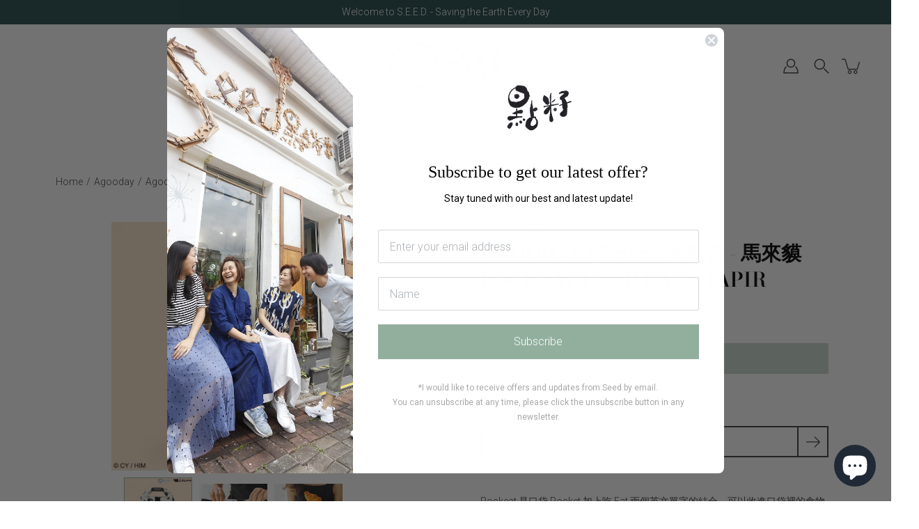

--- FILE ---
content_type: text/html; charset=utf-8
request_url: https://seedhongkong.com/products/agooday-pockeat-food-bag-3l-tapir-white
body_size: 60537
content:
<!doctype html>
<html class="no-js no-touch" lang="en">
<head>
    <meta charset="utf-8">
  <meta http-equiv='X-UA-Compatible' content='IE=edge'>
  <meta name="viewport" content="width=device-width, height=device-height, initial-scale=1.0, minimum-scale=1.0">
  <meta name="facebook-domain-verification" content="yiixe4lxquw2rk7v4ybr7y1dh8yafd" />
  <meta name="facebook-domain-verification" content="smheszn23q2whrch1z3i6ysgiv66to" />
  <link rel="canonical" href="https://seedhongkong.com/products/agooday-pockeat-food-bag-3l-tapir-white">
  
  
  <link rel="preload" as="style" href="//seedhongkong.com/cdn/shop/t/44/assets/theme.dev.css?v=71053994976982632281644382059">
  <link rel="preload" as="script" href="//seedhongkong.com/cdn/shop/t/44/assets/lazysizes.min.js?v=111431644619468174291643031058">
  <link rel="preload" as="script" href="//seedhongkong.com/cdn/shop/t/44/assets/theme.js?v=53603602099793105071644637272">
  <link rel="preload" as="script" href="//seedhongkong.com/cdn/shop/t/44/assets/custom.js?v=163585005251408881391643031055">
  <link rel="preload" as="image" href="//seedhongkong.com/cdn/shop/t/44/assets/loading.svg?v=25500050876666789991643031059">

  <link rel="preconnect" href="https://cdn.shopify.com" crossorigin>
  <link rel="preconnect" href="https://fonts.shopify.com" crossorigin>
  <link rel="preconnect" href="https://monorail-edge.shopifysvc.com" crossorigin>

  <title>Agooday 好日子 | 食物袋 - 馬來貘 Pockeat Food Bag - Tapir &ndash; Seed 點籽</title><link rel="shortcut icon" href="//seedhongkong.com/cdn/shop/files/Frame_1_32x32.png?v=1638180035" type="image/png"><meta name="description" content="來自台灣的食物袋！ Pockeat 是口袋 Pocket 加上吃 Eat 兩個英文單字的結合，可以收進口袋裡的食物袋。食物袋能減少塑膠垃圾，一起投身無痕飲食的行列！✔️ 耐熱防水 乾食湯麵都可裝內袋通過國家食品容器檢驗標準，耐熱120度，可直接盛裝食物，乾食湯麵都能安心裝 ✔️ 可大可小 不再受容器限制只要輕鬆捲動黏扣帶，Pockeat可以依照內容物變化大小。 ✔️ 口袋大小 隨心所欲帶著走獨特暗袋設計，可將袋體收成約一包面紙大小暗袋也可放入保冷袋延長食物保鮮時間重量約三支鑰匙，隨身攜帶零負擔 內袋 — TPU可熱塑性橡膠TPU膜，分子結構接近橡膠，通過國家食品容器檢驗標準， 可直接接觸食物。疏油的特性，使得清洗上更加方便。耐溫達到"><link rel="preload" as="font" href="//seedhongkong.com/cdn/fonts/roboto/roboto_n3.9ac06d5955eb603264929711f38e40623ddc14db.woff2" type="font/woff2" crossorigin><link rel="preload" as="font" href="//seedhongkong.com/cdn/fonts/bodoni_moda/bodonimoda_n6.8d557b0e84c45560497788408dfe3a07d8eae782.woff2" type="font/woff2" crossorigin><!-- /snippets/social-meta-tags.liquid -->




<meta property="og:site_name" content="Seed 點籽">
<meta property="og:url" content="https://seedhongkong.com/products/agooday-pockeat-food-bag-3l-tapir-white">
<meta property="og:title" content="Agooday 好日子 | 食物袋 - 馬來貘 Pockeat Food Bag - Tapir">
<meta property="og:type" content="product">
<meta property="og:description" content="來自台灣的食物袋！ Pockeat 是口袋 Pocket 加上吃 Eat 兩個英文單字的結合，可以收進口袋裡的食物袋。食物袋能減少塑膠垃圾，一起投身無痕飲食的行列！✔️ 耐熱防水 乾食湯麵都可裝內袋通過國家食品容器檢驗標準，耐熱120度，可直接盛裝食物，乾食湯麵都能安心裝 ✔️ 可大可小 不再受容器限制只要輕鬆捲動黏扣帶，Pockeat可以依照內容物變化大小。 ✔️ 口袋大小 隨心所欲帶著走獨特暗袋設計，可將袋體收成約一包面紙大小暗袋也可放入保冷袋延長食物保鮮時間重量約三支鑰匙，隨身攜帶零負擔 內袋 — TPU可熱塑性橡膠TPU膜，分子結構接近橡膠，通過國家食品容器檢驗標準， 可直接接觸食物。疏油的特性，使得清洗上更加方便。耐溫達到">

  <meta property="og:price:amount" content="185.00">
  <meta property="og:price:currency" content="HKD">

<meta property="og:image" content="http://seedhongkong.com/cdn/shop/products/11988_1_1200x1200.jpg?v=1654596730"><meta property="og:image" content="http://seedhongkong.com/cdn/shop/products/11988_2_1200x1200.jpg?v=1654596729"><meta property="og:image" content="http://seedhongkong.com/cdn/shop/products/11988_3_1200x1200.jpg?v=1654596729">
<meta property="og:image:secure_url" content="https://seedhongkong.com/cdn/shop/products/11988_1_1200x1200.jpg?v=1654596730"><meta property="og:image:secure_url" content="https://seedhongkong.com/cdn/shop/products/11988_2_1200x1200.jpg?v=1654596729"><meta property="og:image:secure_url" content="https://seedhongkong.com/cdn/shop/products/11988_3_1200x1200.jpg?v=1654596729">


<meta name="twitter:card" content="summary_large_image">
<meta name="twitter:title" content="Agooday 好日子 | 食物袋 - 馬來貘 Pockeat Food Bag - Tapir">
<meta name="twitter:description" content="來自台灣的食物袋！ Pockeat 是口袋 Pocket 加上吃 Eat 兩個英文單字的結合，可以收進口袋裡的食物袋。食物袋能減少塑膠垃圾，一起投身無痕飲食的行列！✔️ 耐熱防水 乾食湯麵都可裝內袋通過國家食品容器檢驗標準，耐熱120度，可直接盛裝食物，乾食湯麵都能安心裝 ✔️ 可大可小 不再受容器限制只要輕鬆捲動黏扣帶，Pockeat可以依照內容物變化大小。 ✔️ 口袋大小 隨心所欲帶著走獨特暗袋設計，可將袋體收成約一包面紙大小暗袋也可放入保冷袋延長食物保鮮時間重量約三支鑰匙，隨身攜帶零負擔 內袋 — TPU可熱塑性橡膠TPU膜，分子結構接近橡膠，通過國家食品容器檢驗標準， 可直接接觸食物。疏油的特性，使得清洗上更加方便。耐溫達到">
<style data-shopify>
  @font-face {
  font-family: "Bodoni Moda";
  font-weight: 600;
  font-style: normal;
  font-display: swap;
  src: url("//seedhongkong.com/cdn/fonts/bodoni_moda/bodonimoda_n6.8d557b0e84c45560497788408dfe3a07d8eae782.woff2") format("woff2"),
       url("//seedhongkong.com/cdn/fonts/bodoni_moda/bodonimoda_n6.fc6506cb0940daf394e96f3e338999e9db6f2624.woff") format("woff");
}



  @font-face {
  font-family: Roboto;
  font-weight: 300;
  font-style: normal;
  font-display: swap;
  src: url("//seedhongkong.com/cdn/fonts/roboto/roboto_n3.9ac06d5955eb603264929711f38e40623ddc14db.woff2") format("woff2"),
       url("//seedhongkong.com/cdn/fonts/roboto/roboto_n3.797df4bf78042ba6106158fcf6a8d0e116fbfdae.woff") format("woff");
}




  @font-face {
  font-family: "Bodoni Moda";
  font-weight: 700;
  font-style: normal;
  font-display: swap;
  src: url("//seedhongkong.com/cdn/fonts/bodoni_moda/bodonimoda_n7.837502b3cbe406d2c6f311e87870fa9980b0b36a.woff2") format("woff2"),
       url("//seedhongkong.com/cdn/fonts/bodoni_moda/bodonimoda_n7.c198e1cda930f96f6ae1aa8ef8facc95a64cfd1f.woff") format("woff");
}




  @font-face {
  font-family: Roboto;
  font-weight: 400;
  font-style: normal;
  font-display: swap;
  src: url("//seedhongkong.com/cdn/fonts/roboto/roboto_n4.2019d890f07b1852f56ce63ba45b2db45d852cba.woff2") format("woff2"),
       url("//seedhongkong.com/cdn/fonts/roboto/roboto_n4.238690e0007583582327135619c5f7971652fa9d.woff") format("woff");
}



  @font-face {
  font-family: Roboto;
  font-weight: 300;
  font-style: italic;
  font-display: swap;
  src: url("//seedhongkong.com/cdn/fonts/roboto/roboto_i3.7ba64865c0576ce320cbaa5e1e04a91d9daa2d3a.woff2") format("woff2"),
       url("//seedhongkong.com/cdn/fonts/roboto/roboto_i3.d974836b0cbb56a5fb4f6622c83b31968fe4c5d0.woff") format("woff");
}




  @font-face {
  font-family: Roboto;
  font-weight: 400;
  font-style: italic;
  font-display: swap;
  src: url("//seedhongkong.com/cdn/fonts/roboto/roboto_i4.57ce898ccda22ee84f49e6b57ae302250655e2d4.woff2") format("woff2"),
       url("//seedhongkong.com/cdn/fonts/roboto/roboto_i4.b21f3bd061cbcb83b824ae8c7671a82587b264bf.woff") format("woff");
}



:root {
  ---color-background: #ffffff;
  ---color-background-alpha-25: rgba(255, 255, 255, 0.25);
  ---color-background-alpha-35: rgba(255, 255, 255, 0.35);
  ---color-background-alpha-60: rgba(255, 255, 255, 0.6);
  ---color-background-overlay: rgba(255, 255, 255, 0.9);
  ---color-background-table-header: #808080;
  ---color-heading: #000000;
  ---color-text: #3c3c3d;
  ---color-text-alpha-5: rgba(60, 60, 61, 0.05);
  ---color-text-alpha-8: rgba(60, 60, 61, 0.08);
  ---color-text-alpha-10: rgba(60, 60, 61, 0.1);
  ---color-text-alpha-25: rgba(60, 60, 61, 0.25);
  ---color-text-alpha-30: rgba(60, 60, 61, 0.3);
  ---color-text-alpha-55: rgba(60, 60, 61, 0.55);
  ---color-text-alpha-60: rgba(60, 60, 61, 0.6);
  ---color-label: rgba(60, 60, 61, 0.8);
  ---color-input-placeholder: rgba(60, 60, 61, 0.5);
  ---color-cart-text: rgba(60, 60, 61, 0.6);
  ---color-border: #e4e4e4;
  ---color-border-alpha-8: rgba(228, 228, 228, 0.08);
  ---color-border-dark: #8b8b8b;
  ---color-error-text: #d02e2e;
  ---color-error-bg: rgba(208, 46, 46, 0.05);
  ---color-error-border: rgba(208, 46, 46, 0.25);
  ---color-badge-text: #fff;
  ---color-badge-bg: #2e3234;
  ---color-button-primary-bg: #92af9e;
  ---color-button-primary-text: #fff;
  ---color-button-primary-border: #92af9e;
  ---color-button-secondary-bg: #fcf7f0;
  ---color-button-secondary-text: #000;
  ---color-button-secondary-border: #fcf7f0;
  ---color-button-alt-bg: transparent;
  ---color-button-alt-text: #92af9e;
  ---color-button-alt-border: #92af9e;
  ---color-search-overlay: rgba(51, 51, 51, 0.5);

  ---text_transform_headline:  uppercase ;
  ---body-font-family: Roboto, sans-serif;
  
  ---heading-font-family: "Bodoni Moda", serif;

  ---body-font-weight:  300;
  
  ---heading-font-weight:  600 ;

  ---body-font-style: normal;
  
  ---heading-font-style: normal;

  ---body-font-style: normal;
  ---heading-font-style: normal;

  ---body-font-weight-medium: 400;
  ---body-font-weight-bold: 400;

  ---heading-font-weight-bold: 700;

  ---font-adjust-body: 1.0;
  ---font-adjust-heading: 0.9;
  ---heading-letter-spacing: 0px;
  ---body-letter-spacing: 0px;--rating-font-size: calc(var(---font-adjust-body) * 1.1);
  --rating-letter-spacing: 0.15;

  ---image-size: contain;
  ---image-aspect-ratio: 1;
  ---image-aspect-ratio-padding: 100%;

  --icon-loading: url( "//seedhongkong.com/cdn/shop/t/44/assets/loading.svg?v=25500050876666789991643031059" );
  --icon-zoom-in: url( "//seedhongkong.com/cdn/shop/t/44/assets/icon-zoom-in.svg?v=66463440030260818311643031057" );
  --icon-zoom-out: url( "//seedhongkong.com/cdn/shop/t/44/assets/icon-zoom-out.svg?v=19447117299412374421643031057" );

  --header-height: 120px;
  --header-initial-height: 120px;
  --scrollbar-width: 0px;
  --collection-featured-block-height: none;

  
  --color-placeholder-bg: #ABA9A9;
  --color-placeholder-fill: rgba(246, 247, 255, 0.3);

  --swatch-size: 22px;

  
  --overlay-color: #000;
  --overlay-opacity: 0;

  
  --gutter: 10px;
}</style><link href="//seedhongkong.com/cdn/shop/t/44/assets/theme.css?v=45977515022616101671643031062" rel="stylesheet" type="text/css" media="all" /><link href="//seedhongkong.com/cdn/shop/t/44/assets/theme.dev.css?v=71053994976982632281644382059" rel="stylesheet" type="text/css" media="all" /><script type="text/javascript">
    if (window.MSInputMethodContext && document.documentMode) {
      var scripts = document.getElementsByTagName('script')[0];
      var polyfill = document.createElement("script");
      polyfill.defer = true;
      polyfill.src = "//seedhongkong.com/cdn/shop/t/44/assets/ie11.js?v=144489047535103983231643031058";

      scripts.parentNode.insertBefore(polyfill, scripts);
    } else {
      document.documentElement.className = document.documentElement.className.replace('no-js', 'js');
    }

    
    

    let root = '/';
    if (root[root.length - 1] !== '/') {
      root = `${root}/`;
    }

    window.theme = {
      info: {
        name: 'Modular'
      },
      version: '3.1.0',
      routes: {
        root_url: root,
        search_url: "\/search",
        cart_url: "\/cart",
        product_recommendations_url: "\/recommendations\/products"
      },
      assets: {
        photoswipe: '//seedhongkong.com/cdn/shop/t/44/assets/photoswipe.js?v=130085143056322247361643031060',
        smoothscroll: '//seedhongkong.com/cdn/shop/t/44/assets/smoothscroll.js?v=37906625415260927261643031060',
        no_image: "//seedhongkong.com/cdn/shopifycloud/storefront/assets/no-image-2048-a2addb12_1024x.gif",
        blank: "\/\/seedhongkong.com\/cdn\/shop\/t\/44\/assets\/blank_1x1.gif?v=50849316544257392421643031054",
        swatches: '//seedhongkong.com/cdn/shop/t/44/assets/swatches.json?v=184343565545568312921644496293',
        base: "//seedhongkong.com/cdn/shop/t/44/assets/",
        image: '//seedhongkong.com/cdn/shop/t/44/assets/image.png?v=3614',
      },
      translations: {
        add_to_cart: "Add to Cart",
        form_submit: "Add to Cart",
        form_submit_error: "Woops!",
        on_sale: "Sale",
        pre_order: "Pre-order",
        sold_out: "Sold out",
        unavailable: "Unavailable",
        from: "From",
        no_results: "No results found",
        color: ["Color"," Colour"],
      },
      icons: {
        arrow: '<svg aria-hidden="true" focusable="false" role="presentation" class="icon icon-arrow" viewBox="0 0 1024 1024"><path d="M926.553 256.428c25.96-23.409 62.316-19.611 83.605 7.033 20.439 25.582 18.251 61.132-6.623 83.562l-467.01 421.128c-22.547 20.331-56.39 19.789-78.311-1.237L19.143 345.786c-24.181-23.193-25.331-58.79-4.144-83.721 22.077-25.978 58.543-28.612 83.785-4.402l400.458 384.094 427.311-385.33z"/></svg>',
        arrowSlider: '<svg aria-hidden="true" focusable="false" role="presentation" class="icon icon-submit" viewBox="0 0 1024 1024"><path d="M1023.998 511.724v-6.44a4.818 4.818 0 00-1.605-3.215l-.005-.005c0-1.61-1.61-1.61-1.61-3.22s-1.61-1.61-1.61-3.22c-.89 0-1.61-.72-1.61-1.61L652.074 115.649c-6.058-5.789-14.286-9.354-23.346-9.354s-17.288 3.564-23.358 9.366l.013-.013c-6.101 5.61-9.909 13.631-9.909 22.541s3.81 16.931 9.888 22.52l.022.02 307.522 318.793H32.201C14.416 479.522 0 493.939 0 511.723s14.417 32.201 32.201 32.201h887.145L605.384 862.717a32.062 32.062 0 00-8.429 21.72c0 9.19 3.851 17.481 10.025 23.347l.014.013c5.61 6.101 13.631 9.909 22.541 9.909s16.931-3.81 22.52-9.888l.02-.022 363.874-370.315c0-1.61 0-1.61 1.61-3.22.89 0 1.61-.72 1.61-1.61 0-1.61 1.61-1.61 1.61-3.22h1.61v-3.22a4.81 4.81 0 001.608-3.203l.002-.017v-11.27z"/></svg>',
        arrowNavSlider: 'M0.0776563715,49.6974826 L0.0776563715,50.3266624 C0.0882978908,50.4524827 0.146435015,50.5626537 0.234305795,50.6407437 C0.234697028,50.7982538 0.39181593,50.7982538 0.39181593,50.9556075 C0.39181593,51.1129611 0.548934833,51.1127264 0.548934833,51.27008 C0.636101395,51.27008 0.706053735,51.3405018 0.706053735,51.4271989 L36.3981789,88.377449 C36.9898787,88.9427015 37.7935482,89.2908983 38.6778897,89.2908983 C39.5622313,89.2908983 40.3661354,88.9429363 40.9590089,88.3761189 C41.5534473,87.8297238 41.9253528,87.0464767 41.9253528,86.1759065 C41.9253528,85.3053363 41.5534473,84.5227934 40.9597131,83.9766331 L10.297036,52.0652206 L96.9330092,52.8421298 C98.6696895,52.8421298 100.077578,51.4342411 100.077578,49.6975608 C100.077578,47.9608805 98.6696895,46.5529919 96.9330092,46.5529919 L10.297036,46.5529919 L40.9578352,15.4206794 C41.4680804,14.8636428 41.7811445,14.1180323 41.7811445,13.299496 C41.7811445,12.4018526 41.4053267,11.5926276 40.8022812,11.0197852 C40.2533823,10.422843 39.4701352,10.0509375 38.599565,10.0509375 C37.7289948,10.0509375 36.9464519,10.422843 36.4002916,11.0165771 L36.3981007,11.018768 L0.863172638,47.1829542 C0.863172638,47.3400731 0.863172638,47.3400731 0.706053735,47.4974267 C0.618887173,47.4974267 0.548934833,47.5678485 0.548934833,47.6545456 C0.548934833,47.8116645 0.39181593,47.8116645 0.39181593,47.9690181 L0.234697028,47.9690181 L0.234697028,48.2834907 C0.146356768,48.3619719 0.0882196443,48.4723777 0.077578125,48.5964766 L0.077578125,49.6984215 L0.0776563715,49.6974826 Z',
        arrowLong: '<svg aria-hidden="true" focusable="false" role="presentation" class="icon icon-arrow-long" viewBox="0 0 1024 1024"><path d="M525.379 1020.065l114.69-110.279c7.645-7.353 7.645-18.379 0-25.732s-19.113-7.353-26.762 0l-82.194 77.195V18.379C531.113 7.35 523.468 0 512 0s-19.113 7.353-19.113 18.379v942.87l-82.194-79.033c-7.645-7.353-19.113-7.353-26.762 0-3.823 3.676-5.734 9.191-5.734 12.868s1.911 9.191 5.734 12.868l114.69 110.279c7.645 7.353 19.113 7.353 26.762 1.838z"/></svg>',
        check: '<svg aria-hidden="true" focusable="false" role="presentation" class="icon icon-check" viewBox="0 0 1317 1024"><path d="M1277.067 47.359c-42.785-42.731-112.096-42.731-154.88 0L424.495 745.781l-232.32-233.782c-43.178-40.234-110.463-39.047-152.195 2.685s-42.919 109.017-2.685 152.195L347.056 976.64c42.785 42.731 112.096 42.731 154.88 0l775.132-774.401c42.731-42.785 42.731-112.096 0-154.88z"/></svg>',
        close: '<svg aria-hidden="true" focusable="false" role="presentation" class="icon icon-close" viewBox="0 0 1024 1024"><path d="M446.174 512L13.632 79.458c-18.177-18.177-18.177-47.649 0-65.826s47.649-18.177 65.826 0L512 446.174 944.542 13.632c18.177-18.177 47.649-18.177 65.826 0s18.177 47.649 0 65.826L577.826 512l432.542 432.542c18.177 18.177 18.177 47.649 0 65.826s-47.649 18.177-65.826 0L512 577.826 79.458 1010.368c-18.177 18.177-47.649 18.177-65.826 0s-18.177-47.649 0-65.826L446.174 512z"/></svg>',
        plus: '<svg aria-hidden="true" focusable="false" role="presentation" class="icon icon-plus" viewBox="0 0 1024 1024"><path d="M465.066 465.067l.001-411.166c-.005-.407-.005-.407-.006-.805 0-29.324 23.796-53.095 53.149-53.095s53.149 23.771 53.149 53.095c-.001.365-.001.365-.004.524l-.009 411.446 398.754.001c.407-.005.407-.005.805-.006 29.324 0 53.095 23.796 53.095 53.149s-23.771 53.149-53.095 53.149c-.365-.001-.365-.001-.524-.004l-399.037-.009-.009 396.75a53.99 53.99 0 01.071 2.762c0 29.35-23.817 53.142-53.197 53.142-28.299 0-51.612-22.132-53.124-50.361l-.044-.832.583-.382-.586.017c-.02-.795-.02-.795-.024-1.59.011-1.42.011-1.42.05-1.933l.001-397.576-409.162-.009c-1.378.059-1.378.059-2.762.071-29.35 0-53.142-23.817-53.142-53.197 0-28.299 22.132-51.612 50.361-53.124l.832-.044.382.583-.017-.586c.795-.02.795-.02 1.59-.024 1.42.011 1.42.011 1.933.05l409.986.001z"/></svg>',
        minus: '<svg aria-hidden="true" focusable="false" role="presentation" class="icon icon-minus" viewBox="0 0 1024 1024"><path d="M51.573 459.468l-.017-.585c.795-.02.795-.02 1.59-.024 1.42.011 1.42.011 1.933.05l915.021.002c.407-.005.407-.005.805-.006 29.324 0 53.095 23.771 53.095 53.095s-23.771 53.095-53.095 53.095c-.365-.001-.365-.001-.524-.004l-914.477-.021c-1.378.059-1.378.059-2.762.071C23.792 565.141 0 541.348 0 511.999c0-28.271 22.132-51.558 50.361-53.069l.832-.044.382.582z"/></svg>',
      },
      settings: {
        enableAcceptTerms: true,
        enableAjaxCart: false,
        enablePaymentButton: true,
        enableVideoLooping: false,
        showQuickView: true,
        showQuantity: true,
        imageBackgroundSize: "contain",
        productBadgeStyle: "circle",
        searchType: "product",
        hoverImage: true,
      }
    };
    window.moneyFormat = "${{amount}}";
    window.slate = window.slate || {};
    window.lazySizesConfig = window.lazySizesConfig || {};
    window.lazySizesConfig.preloadAfterLoad = true;
  </script>

  <!-- Theme Javascript ============================================================== --><script src="//seedhongkong.com/cdn/shop/t/44/assets/lazysizes.min.js?v=111431644619468174291643031058" async></script>
  <script src="//seedhongkong.com/cdn/shop/t/44/assets/vendor.js?v=176007356624558716481643031065" defer></script>
  <script src="//seedhongkong.com/cdn/shop/t/44/assets/theme.js?v=53603602099793105071644637272" defer></script>
   <script src="//seedhongkong.com/cdn/shop/t/44/assets/custom.js?v=163585005251408881391643031055" defer></script>
  

  <!-- Shopify app scripts =========================================================== -->
  <script>window.performance && window.performance.mark && window.performance.mark('shopify.content_for_header.start');</script><meta name="facebook-domain-verification" content="smheszn23q2whrch1z3i6ysgiv66to">
<meta id="shopify-digital-wallet" name="shopify-digital-wallet" content="/59542077619/digital_wallets/dialog">
<meta name="shopify-checkout-api-token" content="ce782a1fe2b0ecbb292eae6e23a5415a">
<link rel="alternate" type="application/json+oembed" href="https://seedhongkong.com/products/agooday-pockeat-food-bag-3l-tapir-white.oembed">
<script async="async" src="/checkouts/internal/preloads.js?locale=en-HK"></script>
<link rel="preconnect" href="https://shop.app" crossorigin="anonymous">
<script async="async" src="https://shop.app/checkouts/internal/preloads.js?locale=en-HK&shop_id=59542077619" crossorigin="anonymous"></script>
<script id="apple-pay-shop-capabilities" type="application/json">{"shopId":59542077619,"countryCode":"HK","currencyCode":"HKD","merchantCapabilities":["supports3DS"],"merchantId":"gid:\/\/shopify\/Shop\/59542077619","merchantName":"Seed 點籽","requiredBillingContactFields":["postalAddress","email","phone"],"requiredShippingContactFields":["postalAddress","email","phone"],"shippingType":"shipping","supportedNetworks":["visa","masterCard","amex"],"total":{"type":"pending","label":"Seed 點籽","amount":"1.00"},"shopifyPaymentsEnabled":true,"supportsSubscriptions":true}</script>
<script id="shopify-features" type="application/json">{"accessToken":"ce782a1fe2b0ecbb292eae6e23a5415a","betas":["rich-media-storefront-analytics"],"domain":"seedhongkong.com","predictiveSearch":true,"shopId":59542077619,"locale":"en"}</script>
<script>var Shopify = Shopify || {};
Shopify.shop = "seedhongkong.myshopify.com";
Shopify.locale = "en";
Shopify.currency = {"active":"HKD","rate":"1.0"};
Shopify.country = "HK";
Shopify.theme = {"name":"Modular-1.1.1(Product gallery image)","id":129094811827,"schema_name":"Modular","schema_version":"3.1.0","theme_store_id":849,"role":"main"};
Shopify.theme.handle = "null";
Shopify.theme.style = {"id":null,"handle":null};
Shopify.cdnHost = "seedhongkong.com/cdn";
Shopify.routes = Shopify.routes || {};
Shopify.routes.root = "/";</script>
<script type="module">!function(o){(o.Shopify=o.Shopify||{}).modules=!0}(window);</script>
<script>!function(o){function n(){var o=[];function n(){o.push(Array.prototype.slice.apply(arguments))}return n.q=o,n}var t=o.Shopify=o.Shopify||{};t.loadFeatures=n(),t.autoloadFeatures=n()}(window);</script>
<script>
  window.ShopifyPay = window.ShopifyPay || {};
  window.ShopifyPay.apiHost = "shop.app\/pay";
  window.ShopifyPay.redirectState = null;
</script>
<script id="shop-js-analytics" type="application/json">{"pageType":"product"}</script>
<script defer="defer" async type="module" src="//seedhongkong.com/cdn/shopifycloud/shop-js/modules/v2/client.init-shop-cart-sync_BApSsMSl.en.esm.js"></script>
<script defer="defer" async type="module" src="//seedhongkong.com/cdn/shopifycloud/shop-js/modules/v2/chunk.common_CBoos6YZ.esm.js"></script>
<script type="module">
  await import("//seedhongkong.com/cdn/shopifycloud/shop-js/modules/v2/client.init-shop-cart-sync_BApSsMSl.en.esm.js");
await import("//seedhongkong.com/cdn/shopifycloud/shop-js/modules/v2/chunk.common_CBoos6YZ.esm.js");

  window.Shopify.SignInWithShop?.initShopCartSync?.({"fedCMEnabled":true,"windoidEnabled":true});

</script>
<script>
  window.Shopify = window.Shopify || {};
  if (!window.Shopify.featureAssets) window.Shopify.featureAssets = {};
  window.Shopify.featureAssets['shop-js'] = {"shop-cart-sync":["modules/v2/client.shop-cart-sync_DJczDl9f.en.esm.js","modules/v2/chunk.common_CBoos6YZ.esm.js"],"init-fed-cm":["modules/v2/client.init-fed-cm_BzwGC0Wi.en.esm.js","modules/v2/chunk.common_CBoos6YZ.esm.js"],"init-windoid":["modules/v2/client.init-windoid_BS26ThXS.en.esm.js","modules/v2/chunk.common_CBoos6YZ.esm.js"],"shop-cash-offers":["modules/v2/client.shop-cash-offers_DthCPNIO.en.esm.js","modules/v2/chunk.common_CBoos6YZ.esm.js","modules/v2/chunk.modal_Bu1hFZFC.esm.js"],"shop-button":["modules/v2/client.shop-button_D_JX508o.en.esm.js","modules/v2/chunk.common_CBoos6YZ.esm.js"],"init-shop-email-lookup-coordinator":["modules/v2/client.init-shop-email-lookup-coordinator_DFwWcvrS.en.esm.js","modules/v2/chunk.common_CBoos6YZ.esm.js"],"shop-toast-manager":["modules/v2/client.shop-toast-manager_tEhgP2F9.en.esm.js","modules/v2/chunk.common_CBoos6YZ.esm.js"],"shop-login-button":["modules/v2/client.shop-login-button_DwLgFT0K.en.esm.js","modules/v2/chunk.common_CBoos6YZ.esm.js","modules/v2/chunk.modal_Bu1hFZFC.esm.js"],"avatar":["modules/v2/client.avatar_BTnouDA3.en.esm.js"],"init-shop-cart-sync":["modules/v2/client.init-shop-cart-sync_BApSsMSl.en.esm.js","modules/v2/chunk.common_CBoos6YZ.esm.js"],"pay-button":["modules/v2/client.pay-button_BuNmcIr_.en.esm.js","modules/v2/chunk.common_CBoos6YZ.esm.js"],"init-shop-for-new-customer-accounts":["modules/v2/client.init-shop-for-new-customer-accounts_DrjXSI53.en.esm.js","modules/v2/client.shop-login-button_DwLgFT0K.en.esm.js","modules/v2/chunk.common_CBoos6YZ.esm.js","modules/v2/chunk.modal_Bu1hFZFC.esm.js"],"init-customer-accounts-sign-up":["modules/v2/client.init-customer-accounts-sign-up_TlVCiykN.en.esm.js","modules/v2/client.shop-login-button_DwLgFT0K.en.esm.js","modules/v2/chunk.common_CBoos6YZ.esm.js","modules/v2/chunk.modal_Bu1hFZFC.esm.js"],"shop-follow-button":["modules/v2/client.shop-follow-button_C5D3XtBb.en.esm.js","modules/v2/chunk.common_CBoos6YZ.esm.js","modules/v2/chunk.modal_Bu1hFZFC.esm.js"],"checkout-modal":["modules/v2/client.checkout-modal_8TC_1FUY.en.esm.js","modules/v2/chunk.common_CBoos6YZ.esm.js","modules/v2/chunk.modal_Bu1hFZFC.esm.js"],"init-customer-accounts":["modules/v2/client.init-customer-accounts_C0Oh2ljF.en.esm.js","modules/v2/client.shop-login-button_DwLgFT0K.en.esm.js","modules/v2/chunk.common_CBoos6YZ.esm.js","modules/v2/chunk.modal_Bu1hFZFC.esm.js"],"lead-capture":["modules/v2/client.lead-capture_Cq0gfm7I.en.esm.js","modules/v2/chunk.common_CBoos6YZ.esm.js","modules/v2/chunk.modal_Bu1hFZFC.esm.js"],"shop-login":["modules/v2/client.shop-login_BmtnoEUo.en.esm.js","modules/v2/chunk.common_CBoos6YZ.esm.js","modules/v2/chunk.modal_Bu1hFZFC.esm.js"],"payment-terms":["modules/v2/client.payment-terms_BHOWV7U_.en.esm.js","modules/v2/chunk.common_CBoos6YZ.esm.js","modules/v2/chunk.modal_Bu1hFZFC.esm.js"]};
</script>
<script>(function() {
  var isLoaded = false;
  function asyncLoad() {
    if (isLoaded) return;
    isLoaded = true;
    var urls = ["https:\/\/static.klaviyo.com\/onsite\/js\/klaviyo.js?company_id=VRJVeQ\u0026shop=seedhongkong.myshopify.com","https:\/\/static.klaviyo.com\/onsite\/js\/klaviyo.js?company_id=VRJVeQ\u0026shop=seedhongkong.myshopify.com"];
    for (var i = 0; i < urls.length; i++) {
      var s = document.createElement('script');
      s.type = 'text/javascript';
      s.async = true;
      s.src = urls[i];
      var x = document.getElementsByTagName('script')[0];
      x.parentNode.insertBefore(s, x);
    }
  };
  if(window.attachEvent) {
    window.attachEvent('onload', asyncLoad);
  } else {
    window.addEventListener('load', asyncLoad, false);
  }
})();</script>
<script id="__st">var __st={"a":59542077619,"offset":28800,"reqid":"5c8eccb7-eb8e-4d60-ae25-8ec79e6f7d94-1768883151","pageurl":"seedhongkong.com\/products\/agooday-pockeat-food-bag-3l-tapir-white","u":"20d3dff74c2e","p":"product","rtyp":"product","rid":7151665578163};</script>
<script>window.ShopifyPaypalV4VisibilityTracking = true;</script>
<script id="captcha-bootstrap">!function(){'use strict';const t='contact',e='account',n='new_comment',o=[[t,t],['blogs',n],['comments',n],[t,'customer']],c=[[e,'customer_login'],[e,'guest_login'],[e,'recover_customer_password'],[e,'create_customer']],r=t=>t.map((([t,e])=>`form[action*='/${t}']:not([data-nocaptcha='true']) input[name='form_type'][value='${e}']`)).join(','),a=t=>()=>t?[...document.querySelectorAll(t)].map((t=>t.form)):[];function s(){const t=[...o],e=r(t);return a(e)}const i='password',u='form_key',d=['recaptcha-v3-token','g-recaptcha-response','h-captcha-response',i],f=()=>{try{return window.sessionStorage}catch{return}},m='__shopify_v',_=t=>t.elements[u];function p(t,e,n=!1){try{const o=window.sessionStorage,c=JSON.parse(o.getItem(e)),{data:r}=function(t){const{data:e,action:n}=t;return t[m]||n?{data:e,action:n}:{data:t,action:n}}(c);for(const[e,n]of Object.entries(r))t.elements[e]&&(t.elements[e].value=n);n&&o.removeItem(e)}catch(o){console.error('form repopulation failed',{error:o})}}const l='form_type',E='cptcha';function T(t){t.dataset[E]=!0}const w=window,h=w.document,L='Shopify',v='ce_forms',y='captcha';let A=!1;((t,e)=>{const n=(g='f06e6c50-85a8-45c8-87d0-21a2b65856fe',I='https://cdn.shopify.com/shopifycloud/storefront-forms-hcaptcha/ce_storefront_forms_captcha_hcaptcha.v1.5.2.iife.js',D={infoText:'Protected by hCaptcha',privacyText:'Privacy',termsText:'Terms'},(t,e,n)=>{const o=w[L][v],c=o.bindForm;if(c)return c(t,g,e,D).then(n);var r;o.q.push([[t,g,e,D],n]),r=I,A||(h.body.append(Object.assign(h.createElement('script'),{id:'captcha-provider',async:!0,src:r})),A=!0)});var g,I,D;w[L]=w[L]||{},w[L][v]=w[L][v]||{},w[L][v].q=[],w[L][y]=w[L][y]||{},w[L][y].protect=function(t,e){n(t,void 0,e),T(t)},Object.freeze(w[L][y]),function(t,e,n,w,h,L){const[v,y,A,g]=function(t,e,n){const i=e?o:[],u=t?c:[],d=[...i,...u],f=r(d),m=r(i),_=r(d.filter((([t,e])=>n.includes(e))));return[a(f),a(m),a(_),s()]}(w,h,L),I=t=>{const e=t.target;return e instanceof HTMLFormElement?e:e&&e.form},D=t=>v().includes(t);t.addEventListener('submit',(t=>{const e=I(t);if(!e)return;const n=D(e)&&!e.dataset.hcaptchaBound&&!e.dataset.recaptchaBound,o=_(e),c=g().includes(e)&&(!o||!o.value);(n||c)&&t.preventDefault(),c&&!n&&(function(t){try{if(!f())return;!function(t){const e=f();if(!e)return;const n=_(t);if(!n)return;const o=n.value;o&&e.removeItem(o)}(t);const e=Array.from(Array(32),(()=>Math.random().toString(36)[2])).join('');!function(t,e){_(t)||t.append(Object.assign(document.createElement('input'),{type:'hidden',name:u})),t.elements[u].value=e}(t,e),function(t,e){const n=f();if(!n)return;const o=[...t.querySelectorAll(`input[type='${i}']`)].map((({name:t})=>t)),c=[...d,...o],r={};for(const[a,s]of new FormData(t).entries())c.includes(a)||(r[a]=s);n.setItem(e,JSON.stringify({[m]:1,action:t.action,data:r}))}(t,e)}catch(e){console.error('failed to persist form',e)}}(e),e.submit())}));const S=(t,e)=>{t&&!t.dataset[E]&&(n(t,e.some((e=>e===t))),T(t))};for(const o of['focusin','change'])t.addEventListener(o,(t=>{const e=I(t);D(e)&&S(e,y())}));const B=e.get('form_key'),M=e.get(l),P=B&&M;t.addEventListener('DOMContentLoaded',(()=>{const t=y();if(P)for(const e of t)e.elements[l].value===M&&p(e,B);[...new Set([...A(),...v().filter((t=>'true'===t.dataset.shopifyCaptcha))])].forEach((e=>S(e,t)))}))}(h,new URLSearchParams(w.location.search),n,t,e,['guest_login'])})(!0,!0)}();</script>
<script integrity="sha256-4kQ18oKyAcykRKYeNunJcIwy7WH5gtpwJnB7kiuLZ1E=" data-source-attribution="shopify.loadfeatures" defer="defer" src="//seedhongkong.com/cdn/shopifycloud/storefront/assets/storefront/load_feature-a0a9edcb.js" crossorigin="anonymous"></script>
<script crossorigin="anonymous" defer="defer" src="//seedhongkong.com/cdn/shopifycloud/storefront/assets/shopify_pay/storefront-65b4c6d7.js?v=20250812"></script>
<script data-source-attribution="shopify.dynamic_checkout.dynamic.init">var Shopify=Shopify||{};Shopify.PaymentButton=Shopify.PaymentButton||{isStorefrontPortableWallets:!0,init:function(){window.Shopify.PaymentButton.init=function(){};var t=document.createElement("script");t.src="https://seedhongkong.com/cdn/shopifycloud/portable-wallets/latest/portable-wallets.en.js",t.type="module",document.head.appendChild(t)}};
</script>
<script data-source-attribution="shopify.dynamic_checkout.buyer_consent">
  function portableWalletsHideBuyerConsent(e){var t=document.getElementById("shopify-buyer-consent"),n=document.getElementById("shopify-subscription-policy-button");t&&n&&(t.classList.add("hidden"),t.setAttribute("aria-hidden","true"),n.removeEventListener("click",e))}function portableWalletsShowBuyerConsent(e){var t=document.getElementById("shopify-buyer-consent"),n=document.getElementById("shopify-subscription-policy-button");t&&n&&(t.classList.remove("hidden"),t.removeAttribute("aria-hidden"),n.addEventListener("click",e))}window.Shopify?.PaymentButton&&(window.Shopify.PaymentButton.hideBuyerConsent=portableWalletsHideBuyerConsent,window.Shopify.PaymentButton.showBuyerConsent=portableWalletsShowBuyerConsent);
</script>
<script data-source-attribution="shopify.dynamic_checkout.cart.bootstrap">document.addEventListener("DOMContentLoaded",(function(){function t(){return document.querySelector("shopify-accelerated-checkout-cart, shopify-accelerated-checkout")}if(t())Shopify.PaymentButton.init();else{new MutationObserver((function(e,n){t()&&(Shopify.PaymentButton.init(),n.disconnect())})).observe(document.body,{childList:!0,subtree:!0})}}));
</script>
<link id="shopify-accelerated-checkout-styles" rel="stylesheet" media="screen" href="https://seedhongkong.com/cdn/shopifycloud/portable-wallets/latest/accelerated-checkout-backwards-compat.css" crossorigin="anonymous">
<style id="shopify-accelerated-checkout-cart">
        #shopify-buyer-consent {
  margin-top: 1em;
  display: inline-block;
  width: 100%;
}

#shopify-buyer-consent.hidden {
  display: none;
}

#shopify-subscription-policy-button {
  background: none;
  border: none;
  padding: 0;
  text-decoration: underline;
  font-size: inherit;
  cursor: pointer;
}

#shopify-subscription-policy-button::before {
  box-shadow: none;
}

      </style>

<script>window.performance && window.performance.mark && window.performance.mark('shopify.content_for_header.end');</script>
  
  <meta name="google-site-verification" content="B4mmuAs-4XaPTDUPB4A161v5DfFglt9Qt0SN-kzxdeU" />
<script src="https://cdn.shopify.com/extensions/e4b3a77b-20c9-4161-b1bb-deb87046128d/inbox-1253/assets/inbox-chat-loader.js" type="text/javascript" defer="defer"></script>
<link href="https://monorail-edge.shopifysvc.com" rel="dns-prefetch">
<script>(function(){if ("sendBeacon" in navigator && "performance" in window) {try {var session_token_from_headers = performance.getEntriesByType('navigation')[0].serverTiming.find(x => x.name == '_s').description;} catch {var session_token_from_headers = undefined;}var session_cookie_matches = document.cookie.match(/_shopify_s=([^;]*)/);var session_token_from_cookie = session_cookie_matches && session_cookie_matches.length === 2 ? session_cookie_matches[1] : "";var session_token = session_token_from_headers || session_token_from_cookie || "";function handle_abandonment_event(e) {var entries = performance.getEntries().filter(function(entry) {return /monorail-edge.shopifysvc.com/.test(entry.name);});if (!window.abandonment_tracked && entries.length === 0) {window.abandonment_tracked = true;var currentMs = Date.now();var navigation_start = performance.timing.navigationStart;var payload = {shop_id: 59542077619,url: window.location.href,navigation_start,duration: currentMs - navigation_start,session_token,page_type: "product"};window.navigator.sendBeacon("https://monorail-edge.shopifysvc.com/v1/produce", JSON.stringify({schema_id: "online_store_buyer_site_abandonment/1.1",payload: payload,metadata: {event_created_at_ms: currentMs,event_sent_at_ms: currentMs}}));}}window.addEventListener('pagehide', handle_abandonment_event);}}());</script>
<script id="web-pixels-manager-setup">(function e(e,d,r,n,o){if(void 0===o&&(o={}),!Boolean(null===(a=null===(i=window.Shopify)||void 0===i?void 0:i.analytics)||void 0===a?void 0:a.replayQueue)){var i,a;window.Shopify=window.Shopify||{};var t=window.Shopify;t.analytics=t.analytics||{};var s=t.analytics;s.replayQueue=[],s.publish=function(e,d,r){return s.replayQueue.push([e,d,r]),!0};try{self.performance.mark("wpm:start")}catch(e){}var l=function(){var e={modern:/Edge?\/(1{2}[4-9]|1[2-9]\d|[2-9]\d{2}|\d{4,})\.\d+(\.\d+|)|Firefox\/(1{2}[4-9]|1[2-9]\d|[2-9]\d{2}|\d{4,})\.\d+(\.\d+|)|Chrom(ium|e)\/(9{2}|\d{3,})\.\d+(\.\d+|)|(Maci|X1{2}).+ Version\/(15\.\d+|(1[6-9]|[2-9]\d|\d{3,})\.\d+)([,.]\d+|)( \(\w+\)|)( Mobile\/\w+|) Safari\/|Chrome.+OPR\/(9{2}|\d{3,})\.\d+\.\d+|(CPU[ +]OS|iPhone[ +]OS|CPU[ +]iPhone|CPU IPhone OS|CPU iPad OS)[ +]+(15[._]\d+|(1[6-9]|[2-9]\d|\d{3,})[._]\d+)([._]\d+|)|Android:?[ /-](13[3-9]|1[4-9]\d|[2-9]\d{2}|\d{4,})(\.\d+|)(\.\d+|)|Android.+Firefox\/(13[5-9]|1[4-9]\d|[2-9]\d{2}|\d{4,})\.\d+(\.\d+|)|Android.+Chrom(ium|e)\/(13[3-9]|1[4-9]\d|[2-9]\d{2}|\d{4,})\.\d+(\.\d+|)|SamsungBrowser\/([2-9]\d|\d{3,})\.\d+/,legacy:/Edge?\/(1[6-9]|[2-9]\d|\d{3,})\.\d+(\.\d+|)|Firefox\/(5[4-9]|[6-9]\d|\d{3,})\.\d+(\.\d+|)|Chrom(ium|e)\/(5[1-9]|[6-9]\d|\d{3,})\.\d+(\.\d+|)([\d.]+$|.*Safari\/(?![\d.]+ Edge\/[\d.]+$))|(Maci|X1{2}).+ Version\/(10\.\d+|(1[1-9]|[2-9]\d|\d{3,})\.\d+)([,.]\d+|)( \(\w+\)|)( Mobile\/\w+|) Safari\/|Chrome.+OPR\/(3[89]|[4-9]\d|\d{3,})\.\d+\.\d+|(CPU[ +]OS|iPhone[ +]OS|CPU[ +]iPhone|CPU IPhone OS|CPU iPad OS)[ +]+(10[._]\d+|(1[1-9]|[2-9]\d|\d{3,})[._]\d+)([._]\d+|)|Android:?[ /-](13[3-9]|1[4-9]\d|[2-9]\d{2}|\d{4,})(\.\d+|)(\.\d+|)|Mobile Safari.+OPR\/([89]\d|\d{3,})\.\d+\.\d+|Android.+Firefox\/(13[5-9]|1[4-9]\d|[2-9]\d{2}|\d{4,})\.\d+(\.\d+|)|Android.+Chrom(ium|e)\/(13[3-9]|1[4-9]\d|[2-9]\d{2}|\d{4,})\.\d+(\.\d+|)|Android.+(UC? ?Browser|UCWEB|U3)[ /]?(15\.([5-9]|\d{2,})|(1[6-9]|[2-9]\d|\d{3,})\.\d+)\.\d+|SamsungBrowser\/(5\.\d+|([6-9]|\d{2,})\.\d+)|Android.+MQ{2}Browser\/(14(\.(9|\d{2,})|)|(1[5-9]|[2-9]\d|\d{3,})(\.\d+|))(\.\d+|)|K[Aa][Ii]OS\/(3\.\d+|([4-9]|\d{2,})\.\d+)(\.\d+|)/},d=e.modern,r=e.legacy,n=navigator.userAgent;return n.match(d)?"modern":n.match(r)?"legacy":"unknown"}(),u="modern"===l?"modern":"legacy",c=(null!=n?n:{modern:"",legacy:""})[u],f=function(e){return[e.baseUrl,"/wpm","/b",e.hashVersion,"modern"===e.buildTarget?"m":"l",".js"].join("")}({baseUrl:d,hashVersion:r,buildTarget:u}),m=function(e){var d=e.version,r=e.bundleTarget,n=e.surface,o=e.pageUrl,i=e.monorailEndpoint;return{emit:function(e){var a=e.status,t=e.errorMsg,s=(new Date).getTime(),l=JSON.stringify({metadata:{event_sent_at_ms:s},events:[{schema_id:"web_pixels_manager_load/3.1",payload:{version:d,bundle_target:r,page_url:o,status:a,surface:n,error_msg:t},metadata:{event_created_at_ms:s}}]});if(!i)return console&&console.warn&&console.warn("[Web Pixels Manager] No Monorail endpoint provided, skipping logging."),!1;try{return self.navigator.sendBeacon.bind(self.navigator)(i,l)}catch(e){}var u=new XMLHttpRequest;try{return u.open("POST",i,!0),u.setRequestHeader("Content-Type","text/plain"),u.send(l),!0}catch(e){return console&&console.warn&&console.warn("[Web Pixels Manager] Got an unhandled error while logging to Monorail."),!1}}}}({version:r,bundleTarget:l,surface:e.surface,pageUrl:self.location.href,monorailEndpoint:e.monorailEndpoint});try{o.browserTarget=l,function(e){var d=e.src,r=e.async,n=void 0===r||r,o=e.onload,i=e.onerror,a=e.sri,t=e.scriptDataAttributes,s=void 0===t?{}:t,l=document.createElement("script"),u=document.querySelector("head"),c=document.querySelector("body");if(l.async=n,l.src=d,a&&(l.integrity=a,l.crossOrigin="anonymous"),s)for(var f in s)if(Object.prototype.hasOwnProperty.call(s,f))try{l.dataset[f]=s[f]}catch(e){}if(o&&l.addEventListener("load",o),i&&l.addEventListener("error",i),u)u.appendChild(l);else{if(!c)throw new Error("Did not find a head or body element to append the script");c.appendChild(l)}}({src:f,async:!0,onload:function(){if(!function(){var e,d;return Boolean(null===(d=null===(e=window.Shopify)||void 0===e?void 0:e.analytics)||void 0===d?void 0:d.initialized)}()){var d=window.webPixelsManager.init(e)||void 0;if(d){var r=window.Shopify.analytics;r.replayQueue.forEach((function(e){var r=e[0],n=e[1],o=e[2];d.publishCustomEvent(r,n,o)})),r.replayQueue=[],r.publish=d.publishCustomEvent,r.visitor=d.visitor,r.initialized=!0}}},onerror:function(){return m.emit({status:"failed",errorMsg:"".concat(f," has failed to load")})},sri:function(e){var d=/^sha384-[A-Za-z0-9+/=]+$/;return"string"==typeof e&&d.test(e)}(c)?c:"",scriptDataAttributes:o}),m.emit({status:"loading"})}catch(e){m.emit({status:"failed",errorMsg:(null==e?void 0:e.message)||"Unknown error"})}}})({shopId: 59542077619,storefrontBaseUrl: "https://seedhongkong.com",extensionsBaseUrl: "https://extensions.shopifycdn.com/cdn/shopifycloud/web-pixels-manager",monorailEndpoint: "https://monorail-edge.shopifysvc.com/unstable/produce_batch",surface: "storefront-renderer",enabledBetaFlags: ["2dca8a86"],webPixelsConfigList: [{"id":"192250035","configuration":"{\"pixel_id\":\"1444989935959021\",\"pixel_type\":\"facebook_pixel\",\"metaapp_system_user_token\":\"-\"}","eventPayloadVersion":"v1","runtimeContext":"OPEN","scriptVersion":"ca16bc87fe92b6042fbaa3acc2fbdaa6","type":"APP","apiClientId":2329312,"privacyPurposes":["ANALYTICS","MARKETING","SALE_OF_DATA"],"dataSharingAdjustments":{"protectedCustomerApprovalScopes":["read_customer_address","read_customer_email","read_customer_name","read_customer_personal_data","read_customer_phone"]}},{"id":"78610611","eventPayloadVersion":"v1","runtimeContext":"LAX","scriptVersion":"1","type":"CUSTOM","privacyPurposes":["ANALYTICS"],"name":"Google Analytics tag (migrated)"},{"id":"shopify-app-pixel","configuration":"{}","eventPayloadVersion":"v1","runtimeContext":"STRICT","scriptVersion":"0450","apiClientId":"shopify-pixel","type":"APP","privacyPurposes":["ANALYTICS","MARKETING"]},{"id":"shopify-custom-pixel","eventPayloadVersion":"v1","runtimeContext":"LAX","scriptVersion":"0450","apiClientId":"shopify-pixel","type":"CUSTOM","privacyPurposes":["ANALYTICS","MARKETING"]}],isMerchantRequest: false,initData: {"shop":{"name":"Seed 點籽","paymentSettings":{"currencyCode":"HKD"},"myshopifyDomain":"seedhongkong.myshopify.com","countryCode":"HK","storefrontUrl":"https:\/\/seedhongkong.com"},"customer":null,"cart":null,"checkout":null,"productVariants":[{"price":{"amount":185.0,"currencyCode":"HKD"},"product":{"title":"Agooday 好日子 | 食物袋 - 馬來貘 Pockeat Food Bag - Tapir","vendor":"Agooday 好日子","id":"7151665578163","untranslatedTitle":"Agooday 好日子 | 食物袋 - 馬來貘 Pockeat Food Bag - Tapir","url":"\/products\/agooday-pockeat-food-bag-3l-tapir-white","type":"Food Bag"},"id":"41543686750387","image":{"src":"\/\/seedhongkong.com\/cdn\/shop\/products\/11988_1.jpg?v=1654596730"},"sku":"11988","title":"Default Title","untranslatedTitle":"Default Title"}],"purchasingCompany":null},},"https://seedhongkong.com/cdn","fcfee988w5aeb613cpc8e4bc33m6693e112",{"modern":"","legacy":""},{"shopId":"59542077619","storefrontBaseUrl":"https:\/\/seedhongkong.com","extensionBaseUrl":"https:\/\/extensions.shopifycdn.com\/cdn\/shopifycloud\/web-pixels-manager","surface":"storefront-renderer","enabledBetaFlags":"[\"2dca8a86\"]","isMerchantRequest":"false","hashVersion":"fcfee988w5aeb613cpc8e4bc33m6693e112","publish":"custom","events":"[[\"page_viewed\",{}],[\"product_viewed\",{\"productVariant\":{\"price\":{\"amount\":185.0,\"currencyCode\":\"HKD\"},\"product\":{\"title\":\"Agooday 好日子 | 食物袋 - 馬來貘 Pockeat Food Bag - Tapir\",\"vendor\":\"Agooday 好日子\",\"id\":\"7151665578163\",\"untranslatedTitle\":\"Agooday 好日子 | 食物袋 - 馬來貘 Pockeat Food Bag - Tapir\",\"url\":\"\/products\/agooday-pockeat-food-bag-3l-tapir-white\",\"type\":\"Food Bag\"},\"id\":\"41543686750387\",\"image\":{\"src\":\"\/\/seedhongkong.com\/cdn\/shop\/products\/11988_1.jpg?v=1654596730\"},\"sku\":\"11988\",\"title\":\"Default Title\",\"untranslatedTitle\":\"Default Title\"}}]]"});</script><script>
  window.ShopifyAnalytics = window.ShopifyAnalytics || {};
  window.ShopifyAnalytics.meta = window.ShopifyAnalytics.meta || {};
  window.ShopifyAnalytics.meta.currency = 'HKD';
  var meta = {"product":{"id":7151665578163,"gid":"gid:\/\/shopify\/Product\/7151665578163","vendor":"Agooday 好日子","type":"Food Bag","handle":"agooday-pockeat-food-bag-3l-tapir-white","variants":[{"id":41543686750387,"price":18500,"name":"Agooday 好日子 | 食物袋 - 馬來貘 Pockeat Food Bag - Tapir","public_title":null,"sku":"11988"}],"remote":false},"page":{"pageType":"product","resourceType":"product","resourceId":7151665578163,"requestId":"5c8eccb7-eb8e-4d60-ae25-8ec79e6f7d94-1768883151"}};
  for (var attr in meta) {
    window.ShopifyAnalytics.meta[attr] = meta[attr];
  }
</script>
<script class="analytics">
  (function () {
    var customDocumentWrite = function(content) {
      var jquery = null;

      if (window.jQuery) {
        jquery = window.jQuery;
      } else if (window.Checkout && window.Checkout.$) {
        jquery = window.Checkout.$;
      }

      if (jquery) {
        jquery('body').append(content);
      }
    };

    var hasLoggedConversion = function(token) {
      if (token) {
        return document.cookie.indexOf('loggedConversion=' + token) !== -1;
      }
      return false;
    }

    var setCookieIfConversion = function(token) {
      if (token) {
        var twoMonthsFromNow = new Date(Date.now());
        twoMonthsFromNow.setMonth(twoMonthsFromNow.getMonth() + 2);

        document.cookie = 'loggedConversion=' + token + '; expires=' + twoMonthsFromNow;
      }
    }

    var trekkie = window.ShopifyAnalytics.lib = window.trekkie = window.trekkie || [];
    if (trekkie.integrations) {
      return;
    }
    trekkie.methods = [
      'identify',
      'page',
      'ready',
      'track',
      'trackForm',
      'trackLink'
    ];
    trekkie.factory = function(method) {
      return function() {
        var args = Array.prototype.slice.call(arguments);
        args.unshift(method);
        trekkie.push(args);
        return trekkie;
      };
    };
    for (var i = 0; i < trekkie.methods.length; i++) {
      var key = trekkie.methods[i];
      trekkie[key] = trekkie.factory(key);
    }
    trekkie.load = function(config) {
      trekkie.config = config || {};
      trekkie.config.initialDocumentCookie = document.cookie;
      var first = document.getElementsByTagName('script')[0];
      var script = document.createElement('script');
      script.type = 'text/javascript';
      script.onerror = function(e) {
        var scriptFallback = document.createElement('script');
        scriptFallback.type = 'text/javascript';
        scriptFallback.onerror = function(error) {
                var Monorail = {
      produce: function produce(monorailDomain, schemaId, payload) {
        var currentMs = new Date().getTime();
        var event = {
          schema_id: schemaId,
          payload: payload,
          metadata: {
            event_created_at_ms: currentMs,
            event_sent_at_ms: currentMs
          }
        };
        return Monorail.sendRequest("https://" + monorailDomain + "/v1/produce", JSON.stringify(event));
      },
      sendRequest: function sendRequest(endpointUrl, payload) {
        // Try the sendBeacon API
        if (window && window.navigator && typeof window.navigator.sendBeacon === 'function' && typeof window.Blob === 'function' && !Monorail.isIos12()) {
          var blobData = new window.Blob([payload], {
            type: 'text/plain'
          });

          if (window.navigator.sendBeacon(endpointUrl, blobData)) {
            return true;
          } // sendBeacon was not successful

        } // XHR beacon

        var xhr = new XMLHttpRequest();

        try {
          xhr.open('POST', endpointUrl);
          xhr.setRequestHeader('Content-Type', 'text/plain');
          xhr.send(payload);
        } catch (e) {
          console.log(e);
        }

        return false;
      },
      isIos12: function isIos12() {
        return window.navigator.userAgent.lastIndexOf('iPhone; CPU iPhone OS 12_') !== -1 || window.navigator.userAgent.lastIndexOf('iPad; CPU OS 12_') !== -1;
      }
    };
    Monorail.produce('monorail-edge.shopifysvc.com',
      'trekkie_storefront_load_errors/1.1',
      {shop_id: 59542077619,
      theme_id: 129094811827,
      app_name: "storefront",
      context_url: window.location.href,
      source_url: "//seedhongkong.com/cdn/s/trekkie.storefront.cd680fe47e6c39ca5d5df5f0a32d569bc48c0f27.min.js"});

        };
        scriptFallback.async = true;
        scriptFallback.src = '//seedhongkong.com/cdn/s/trekkie.storefront.cd680fe47e6c39ca5d5df5f0a32d569bc48c0f27.min.js';
        first.parentNode.insertBefore(scriptFallback, first);
      };
      script.async = true;
      script.src = '//seedhongkong.com/cdn/s/trekkie.storefront.cd680fe47e6c39ca5d5df5f0a32d569bc48c0f27.min.js';
      first.parentNode.insertBefore(script, first);
    };
    trekkie.load(
      {"Trekkie":{"appName":"storefront","development":false,"defaultAttributes":{"shopId":59542077619,"isMerchantRequest":null,"themeId":129094811827,"themeCityHash":"5966172958888890079","contentLanguage":"en","currency":"HKD","eventMetadataId":"c081ead5-cf84-4d9a-952c-87879a4cd9f1"},"isServerSideCookieWritingEnabled":true,"monorailRegion":"shop_domain","enabledBetaFlags":["65f19447"]},"Session Attribution":{},"S2S":{"facebookCapiEnabled":true,"source":"trekkie-storefront-renderer","apiClientId":580111}}
    );

    var loaded = false;
    trekkie.ready(function() {
      if (loaded) return;
      loaded = true;

      window.ShopifyAnalytics.lib = window.trekkie;

      var originalDocumentWrite = document.write;
      document.write = customDocumentWrite;
      try { window.ShopifyAnalytics.merchantGoogleAnalytics.call(this); } catch(error) {};
      document.write = originalDocumentWrite;

      window.ShopifyAnalytics.lib.page(null,{"pageType":"product","resourceType":"product","resourceId":7151665578163,"requestId":"5c8eccb7-eb8e-4d60-ae25-8ec79e6f7d94-1768883151","shopifyEmitted":true});

      var match = window.location.pathname.match(/checkouts\/(.+)\/(thank_you|post_purchase)/)
      var token = match? match[1]: undefined;
      if (!hasLoggedConversion(token)) {
        setCookieIfConversion(token);
        window.ShopifyAnalytics.lib.track("Viewed Product",{"currency":"HKD","variantId":41543686750387,"productId":7151665578163,"productGid":"gid:\/\/shopify\/Product\/7151665578163","name":"Agooday 好日子 | 食物袋 - 馬來貘 Pockeat Food Bag - Tapir","price":"185.00","sku":"11988","brand":"Agooday 好日子","variant":null,"category":"Food Bag","nonInteraction":true,"remote":false},undefined,undefined,{"shopifyEmitted":true});
      window.ShopifyAnalytics.lib.track("monorail:\/\/trekkie_storefront_viewed_product\/1.1",{"currency":"HKD","variantId":41543686750387,"productId":7151665578163,"productGid":"gid:\/\/shopify\/Product\/7151665578163","name":"Agooday 好日子 | 食物袋 - 馬來貘 Pockeat Food Bag - Tapir","price":"185.00","sku":"11988","brand":"Agooday 好日子","variant":null,"category":"Food Bag","nonInteraction":true,"remote":false,"referer":"https:\/\/seedhongkong.com\/products\/agooday-pockeat-food-bag-3l-tapir-white"});
      }
    });


        var eventsListenerScript = document.createElement('script');
        eventsListenerScript.async = true;
        eventsListenerScript.src = "//seedhongkong.com/cdn/shopifycloud/storefront/assets/shop_events_listener-3da45d37.js";
        document.getElementsByTagName('head')[0].appendChild(eventsListenerScript);

})();</script>
  <script>
  if (!window.ga || (window.ga && typeof window.ga !== 'function')) {
    window.ga = function ga() {
      (window.ga.q = window.ga.q || []).push(arguments);
      if (window.Shopify && window.Shopify.analytics && typeof window.Shopify.analytics.publish === 'function') {
        window.Shopify.analytics.publish("ga_stub_called", {}, {sendTo: "google_osp_migration"});
      }
      console.error("Shopify's Google Analytics stub called with:", Array.from(arguments), "\nSee https://help.shopify.com/manual/promoting-marketing/pixels/pixel-migration#google for more information.");
    };
    if (window.Shopify && window.Shopify.analytics && typeof window.Shopify.analytics.publish === 'function') {
      window.Shopify.analytics.publish("ga_stub_initialized", {}, {sendTo: "google_osp_migration"});
    }
  }
</script>
<script
  defer
  src="https://seedhongkong.com/cdn/shopifycloud/perf-kit/shopify-perf-kit-3.0.4.min.js"
  data-application="storefront-renderer"
  data-shop-id="59542077619"
  data-render-region="gcp-us-central1"
  data-page-type="product"
  data-theme-instance-id="129094811827"
  data-theme-name="Modular"
  data-theme-version="3.1.0"
  data-monorail-region="shop_domain"
  data-resource-timing-sampling-rate="10"
  data-shs="true"
  data-shs-beacon="true"
  data-shs-export-with-fetch="true"
  data-shs-logs-sample-rate="1"
  data-shs-beacon-endpoint="https://seedhongkong.com/api/collect"
></script>
</head><body id="agooday-好日子-食物袋-馬來貘-pockeat-food-bag-tapir" class="is-page-loading template-product allow-text-animations allow-grid-animations allow-image-animations template--" data-animations="true">
  <a class="in-page-link skip-link" href="#MainContent" data-skip-content>Skip to content</a>

  <div class="page-wrap"><div id="shopify-section-announcement" class="shopify-section"><style data-shopify>.site-alert { color: #ffffff; background-color: #214748; }</style><section id="hero--announcement"
		class="site-alert hero hero-slider hero--is-loading container-wrap"
		data-section-id="announcement"
		data-section-type="slideshow"
		data-options="{ 'prevNextButtons': true, 'pageDots': false, 'autoPlay':4000, 'wrapAround': true, 'adaptiveHeight': true, 'fade': true }"
		data-status="true" data-status-mobile="true"
		data-scroll-lock-fill-gap
		data-site-alert
	>
		
		
			<div class="slide--wrapper hero-slide carousel-cell">
				<div class="site-alert__text-carousel"><div class="alert__text"><p>Welcome to S.E.E.D. - Saving the Earth Every Day</p></div>
				</div>
			</div>
		

	</section></div><div id="shopify-section-header" class="shopify-section shopify-section-header">
<style data-shopify>@media screen and (max-width: 549px) {
    .shopify-section:first-child .banner--transparent-header,
    .template-page .banner--transparent-header { --header-initial-height: 25px; }
  }</style><header
  class="site-header header--is-standard header--logo_center_links_center"
  data-section-id="header"
  data-section-type="header"
  data-transparent="false"
  
  data-header
  data-header-height
  data-scroll-lock-fill-gap>
  <div class="container">
    <div class="row"><h1 class="nav-item logo"><a href="/" class="logo__image-link visible-nav-link" data-width="170" aria-label="Seed 點籽" data-logo-image><style data-shopify>.logo__image--default { width: 170px; height: 76.95333333333333px; }
			.header--has-scrolled .logo__image--default { width: 88.36524300441828px; height: 40px; }</style><img
			class="logo__image logo__image--default logo__image--single lazyload"
			src="//seedhongkong.com/cdn/shop/t/44/assets/blank_1x1.gif?v=50849316544257392421643031054"
			data-src="//seedhongkong.com/cdn/shop/files/Logo_1_4850e688-5e4b-4f50-8082-552a4dd038ba_{width}x.jpg?v=1641448628"
			data-widths= "[180, 360, 540, 720, 900, 1080, 1296, 1512, 1728, 2048, 2450, 2700, 3000, 3350, 3750, 4100]"
			data-aspectratio="2.2091310751104567"
			data-sizes="auto"
			loading="lazy"
			width="170px"
			height="76.95333333333333px"
			alt="Seed 點籽">
		<noscript>
			<img src="//seedhongkong.com/cdn/shop/files/Logo_1_4850e688-5e4b-4f50-8082-552a4dd038ba_500x.jpg?v=1641448628"
				class="logo__image"
				width="170px"
				height="76.95333333333333px"
				alt="Seed 點籽">
		</noscript></a></h1><div class="header-fix-cont">
        <div class="header-fix-cont-inner">
          <nav class="nav-standard nav-main" data-nav-main>
<ul class="menu menu--has-meganav">
	
<li class="menu-item">
				<!-- LINKS -->
				<a href="/collections/new-in" class="menu-item__link" data-menu-item-link>New-In</a></li><li class="menu-item">
				<!-- LINKS -->
				<a href="/collections/best-seller" class="menu-item__link" data-menu-item-link>Best-Seller</a></li><li class="menu-item has-submenu menu-item--dropdown" data-dropdown-parent>
				<!-- LINKS -->
				<a href="/collections/personal-care" class="menu-item__link" data-menu-item-link>Personal Care</a><button class="toggle-submenu" aria-haspopup="true" aria-expanded="false" aria-label="Personal Care" aria-controls="NavDropdown--personal-care-2" data-collapsible-trigger><svg aria-hidden="true" focusable="false" role="presentation" class="icon icon-arrow" viewBox="0 0 1024 1024"><path d="M926.553 256.428c25.96-23.409 62.316-19.611 83.605 7.033 20.439 25.582 18.251 61.132-6.623 83.562l-467.01 421.128c-22.547 20.331-56.39 19.789-78.311-1.237L19.143 345.786c-24.181-23.193-25.331-58.79-4.144-83.721 22.077-25.978 58.543-28.612 83.785-4.402l400.458 384.094 427.311-385.33z"/></svg></button><div class="submenu submenu--dropdown " id="NavDropdown--personal-care-2">
						<ul data-collapsible-content>
									<li data-levels = "0" class="submenu-item"> 
									<a class="submenu-item__link visible-nav-link" href="/collections/personal-care" data-visible-link aria-expanded="false" aria-haspopup="true">All Personal Care</a>
</li>
                          		

									<li data-levels = "0" class="submenu-item"> 
									<a class="submenu-item__link visible-nav-link" href="/collections/skin-body-care" data-visible-link aria-expanded="false" aria-haspopup="true">Skin & Body Care</a>
</li>
                          		

									<li data-levels = "0" class="submenu-item"> 
									<a class="submenu-item__link visible-nav-link" href="/collections/feminines-care" data-visible-link aria-expanded="false" aria-haspopup="true">Feminine's Care</a>
</li>
                          		

									<li data-levels = "0" class="submenu-item"> 
									<a class="submenu-item__link visible-nav-link" href="/collections/mens-care" data-visible-link aria-expanded="false" aria-haspopup="true">Men's Care</a>
</li>
                          		

									<li data-levels = "0" class="submenu-item"> 
									<a class="submenu-item__link visible-nav-link" href="/collections/hair-care" data-visible-link aria-expanded="false" aria-haspopup="true">Hair Care</a>
</li>
                          		

									<li data-levels = "0" class="submenu-item"> 
									<a class="submenu-item__link visible-nav-link" href="/collections/oral-care" data-visible-link aria-expanded="false" aria-haspopup="true">Oral Care</a>
</li>
                          		

									<li data-levels = "0" class="submenu-item"> 
									<a class="submenu-item__link visible-nav-link" href="/collections/personal-vegan" data-visible-link aria-expanded="false" aria-haspopup="true">Vegan</a>
</li>
                          		

									<li data-levels = "0" class="submenu-item"> 
									<a class="submenu-item__link visible-nav-link" href="/collections/personal-accessories" data-visible-link aria-expanded="false" aria-haspopup="true">Accessories</a>
</li>
                          		
</ul>
					</div></li><li class="menu-item has-submenu menu-item--dropdown" data-dropdown-parent>
				<!-- LINKS -->
				<a href="/collections/household-care" class="menu-item__link" data-menu-item-link>Household Care</a><button class="toggle-submenu" aria-haspopup="true" aria-expanded="false" aria-label="Household Care" aria-controls="NavDropdown--household-care-3" data-collapsible-trigger><svg aria-hidden="true" focusable="false" role="presentation" class="icon icon-arrow" viewBox="0 0 1024 1024"><path d="M926.553 256.428c25.96-23.409 62.316-19.611 83.605 7.033 20.439 25.582 18.251 61.132-6.623 83.562l-467.01 421.128c-22.547 20.331-56.39 19.789-78.311-1.237L19.143 345.786c-24.181-23.193-25.331-58.79-4.144-83.721 22.077-25.978 58.543-28.612 83.785-4.402l400.458 384.094 427.311-385.33z"/></svg></button><div class="submenu submenu--dropdown " id="NavDropdown--household-care-3">
						<ul data-collapsible-content>
									<li data-levels = "0" class="submenu-item"> 
									<a class="submenu-item__link visible-nav-link" href="/collections/household-care" data-visible-link aria-expanded="false" aria-haspopup="true">All Household Care</a>
</li>
                          		

									<li data-levels = "0" class="submenu-item"> 
									<a class="submenu-item__link visible-nav-link" href="/collections/household-cleaner" data-visible-link aria-expanded="false" aria-haspopup="true">Household Cleaner</a>
</li>
                          		

									<li data-levels = "0" class="submenu-item"> 
									<a class="submenu-item__link visible-nav-link" href="/collections/laundary" data-visible-link aria-expanded="false" aria-haspopup="true">Laundary</a>
</li>
                          		

									<li data-levels = "0" class="submenu-item"> 
									<a class="submenu-item__link visible-nav-link" href="/collections/paper-tissue" data-visible-link aria-expanded="false" aria-haspopup="true">Paper & Tissue</a>
</li>
                          		

									<li data-levels = "0" class="submenu-item"> 
									<a class="submenu-item__link visible-nav-link" href="/collections/household-food-storage-utensil" data-visible-link aria-expanded="false" aria-haspopup="true">Food Storage & Utensil</a>
</li>
                          		

									<li data-levels = "0" class="submenu-item"> 
									<a class="submenu-item__link visible-nav-link" href="/collections/household-vegan" data-visible-link aria-expanded="false" aria-haspopup="true">Vegan</a>
</li>
                          		

									<li data-levels = "0" class="submenu-item"> 
									<a class="submenu-item__link visible-nav-link" href="/collections/household-accessories" data-visible-link aria-expanded="false" aria-haspopup="true">Accessories</a>
</li>
                          		

									<li data-levels = "0" class="submenu-item"> 
									<a class="submenu-item__link visible-nav-link" href="/collections/water-filter" data-visible-link aria-expanded="false" aria-haspopup="true">Water Filter</a>
</li>
                          		
</ul>
					</div></li><li class="menu-item has-submenu menu-item--dropdown" data-dropdown-parent>
				<!-- LINKS -->
				<a href="/collections/grocery" class="menu-item__link" data-menu-item-link>Grocery</a><button class="toggle-submenu" aria-haspopup="true" aria-expanded="false" aria-label="Grocery" aria-controls="NavDropdown--grocery-4" data-collapsible-trigger><svg aria-hidden="true" focusable="false" role="presentation" class="icon icon-arrow" viewBox="0 0 1024 1024"><path d="M926.553 256.428c25.96-23.409 62.316-19.611 83.605 7.033 20.439 25.582 18.251 61.132-6.623 83.562l-467.01 421.128c-22.547 20.331-56.39 19.789-78.311-1.237L19.143 345.786c-24.181-23.193-25.331-58.79-4.144-83.721 22.077-25.978 58.543-28.612 83.785-4.402l400.458 384.094 427.311-385.33z"/></svg></button><div class="submenu submenu--dropdown " id="NavDropdown--grocery-4">
						<ul data-collapsible-content>
									<li data-levels = "0" class="submenu-item"> 
									<a class="submenu-item__link visible-nav-link" href="/collections/grocery" data-visible-link aria-expanded="false" aria-haspopup="true">All Grocery</a>
</li>
                          		

									<li data-levels = "0" class="submenu-item"> 
									<a class="submenu-item__link visible-nav-link" href="/collections/condiment-cooking-ingredients" data-visible-link aria-expanded="false" aria-haspopup="true">Condiment & Cooking Ingredients</a>
</li>
                          		

									<li data-levels = "0" class="submenu-item"> 
									<a class="submenu-item__link visible-nav-link" href="/collections/food" data-visible-link aria-expanded="false" aria-haspopup="true">Food</a>
</li>
                          		

									<li data-levels = "0" class="submenu-item"> 
									<a class="submenu-item__link visible-nav-link" href="/collections/beverage" data-visible-link aria-expanded="false" aria-haspopup="true">Beverage</a>
</li>
                          		

									<li data-levels = "0" class="submenu-item"> 
									<a class="submenu-item__link visible-nav-link" href="/collections/wellness" data-visible-link aria-expanded="false" aria-haspopup="true">Wellness</a>
</li>
                          		

									<li data-levels = "0" class="submenu-item"> 
									<a class="submenu-item__link visible-nav-link" href="/collections/reuseable-container-utensil" data-visible-link aria-expanded="false" aria-haspopup="true">Reuseable Container & Utensil</a>
</li>
                          		

									<li data-levels = "0" class="submenu-item"> 
									<a class="submenu-item__link visible-nav-link" href="/collections/grocery-vegan" data-visible-link aria-expanded="false" aria-haspopup="true">Vegan</a>
</li>
                          		
</ul>
					</div></li><li class="menu-item has-submenu menu-item--dropdown" data-dropdown-parent>
				<!-- LINKS -->
				<a href="/collections/green-living" class="menu-item__link" data-menu-item-link>Green Living</a><button class="toggle-submenu" aria-haspopup="true" aria-expanded="false" aria-label="Green Living" aria-controls="NavDropdown--green-living-5" data-collapsible-trigger><svg aria-hidden="true" focusable="false" role="presentation" class="icon icon-arrow" viewBox="0 0 1024 1024"><path d="M926.553 256.428c25.96-23.409 62.316-19.611 83.605 7.033 20.439 25.582 18.251 61.132-6.623 83.562l-467.01 421.128c-22.547 20.331-56.39 19.789-78.311-1.237L19.143 345.786c-24.181-23.193-25.331-58.79-4.144-83.721 22.077-25.978 58.543-28.612 83.785-4.402l400.458 384.094 427.311-385.33z"/></svg></button><div class="submenu submenu--dropdown " id="NavDropdown--green-living-5">
						<ul data-collapsible-content>
									<li data-levels = "0" class="submenu-item"> 
									<a class="submenu-item__link visible-nav-link" href="/collections/green-living" data-visible-link aria-expanded="false" aria-haspopup="true">All Green Living</a>
</li>
                          		

									<li data-levels = "0" class="submenu-item"> 
									<a class="submenu-item__link visible-nav-link" href="/collections/green-living-food-storage-utensil" data-visible-link aria-expanded="false" aria-haspopup="true">Food Storage & Utensil</a>
</li>
                          		

									<li data-levels = "0" class="submenu-item"> 
									<a class="submenu-item__link visible-nav-link" href="/collections/water-bottle" data-visible-link aria-expanded="false" aria-haspopup="true">Water Bottle</a>
</li>
                          		

									<li data-levels = "0" class="submenu-item"> 
									<a class="submenu-item__link visible-nav-link" href="/collections/green-living-personal-care" data-visible-link aria-expanded="false" aria-haspopup="true">Personal Care</a>
</li>
                          		

									<li data-levels = "0" class="submenu-item"> 
									<a class="submenu-item__link visible-nav-link" href="/collections/bulk" data-visible-link aria-expanded="false" aria-haspopup="true">Bulk</a>
</li>
                          		

									<li data-levels = "0" class="submenu-item"> 
									<a class="submenu-item__link visible-nav-link" href="/collections/miscellaneous" data-visible-link aria-expanded="false" aria-haspopup="true">Miscellaneous</a>
</li>
                          		
</ul>
					</div></li><li class="menu-item">
				<!-- LINKS -->
				<a href="/collections/made-in-hong-kong" class="menu-item__link" data-menu-item-link>Made In Hong Kong</a></li><li class="menu-item has-submenu menu-item--meganav" data-dropdown-parent>
				<!-- LINKS -->
				<a href="#" class="menu-item__link" data-menu-item-link>Shop by Brand</a><button class="toggle-submenu" aria-haspopup="true" aria-expanded="false" aria-label="Shop by Brand" aria-controls="NavDropdown--shop-by-brand-7" data-collapsible-trigger><svg aria-hidden="true" focusable="false" role="presentation" class="icon icon-arrow" viewBox="0 0 1024 1024"><path d="M926.553 256.428c25.96-23.409 62.316-19.611 83.605 7.033 20.439 25.582 18.251 61.132-6.623 83.562l-467.01 421.128c-22.547 20.331-56.39 19.789-78.311-1.237L19.143 345.786c-24.181-23.193-25.331-58.79-4.144-83.721 22.077-25.978 58.543-28.612 83.785-4.402l400.458 384.094 427.311-385.33z"/></svg></button><div class="megamenu-wrapper" id="NavDropdown--shop-by-brand-7">
							<div class="megamenu-inner" data-collapsible-content>
								<div class="container"><div class="megamenu__image"><div class="megamenu__image-inner"><div class="megamenu__image-bg lazyload"
											data-bgset="//seedhongkong.com/cdn/shop/files/MG_1224_1_180x.jpg?v=1637760618 180w 270h,//seedhongkong.com/cdn/shop/files/MG_1224_1_360x.jpg?v=1637760618 360w 540h,//seedhongkong.com/cdn/shop/files/MG_1224_1_540x.jpg?v=1637760618 540w 810h,//seedhongkong.com/cdn/shop/files/MG_1224_1_720x.jpg?v=1637760618 720w 1080h,//seedhongkong.com/cdn/shop/files/MG_1224_1.jpg?v=1637760618 800w 1200h"
											data-sizes="auto"
											data-parent-fit="cover"
											style="padding-top: 120.0%;">
										</div>
										<noscript>
											<div class="megamenu__image-bg" style="background-image: url(//seedhongkong.com/cdn/shop/files/MG_1224_1_1024x.jpg?v=1637760618); padding-top: 120.0%;"></div>
										</noscript></div></div><div class="submenu submenu--items-4
">
						<ul data-collapsible-content>
									<li data-levels = "1" class="submenu-item has-submenu">
<div class="submenu">
										<ul data-collapsible-content><li class="submenu-item">
													<a href="/collections/agooday" class="submenu-item__link visible-nav-link" data-visible-link>Agooday</a>
												</li><li class="submenu-item">
													<a href="/collections/alive-food" class="submenu-item__link visible-nav-link" data-visible-link>Alive Food</a>
												</li><li class="submenu-item">
													<a href="/collections/coconut-matter" class="submenu-item__link visible-nav-link" data-visible-link>Coconut Matter</a>
												</li><li class="submenu-item">
													<a href="/collections/cuitisan" class="submenu-item__link visible-nav-link" data-visible-link>Cuitisan</a>
												</li><li class="submenu-item">
													<a href="/collections/day-day-soap" class="submenu-item__link visible-nav-link" data-visible-link>Day Day Soap</a>
												</li><li class="submenu-item">
													<a href="/collections/divacup" class="submenu-item__link visible-nav-link" data-visible-link>DivaCup</a>
												</li><li class="submenu-item">
													<a href="/collections/dr-bronners" class="submenu-item__link visible-nav-link" data-visible-link>Dr. Bronner's</a>
												</li><li class="submenu-item">
													<a href="/collections/eco-wrap" class="submenu-item__link visible-nav-link" data-visible-link>Eco Wrap</a>
												</li><li class="submenu-item">
													<a href="/collections/ecostore" class="submenu-item__link visible-nav-link" data-visible-link>Ecostore</a>
												</li><li class="submenu-item">
													<a href="/collections/fairtaste" class="submenu-item__link visible-nav-link" data-visible-link>Fair Taste</a>
												</li><li class="submenu-item">
													<a href="/collections/farm-made" class="submenu-item__link visible-nav-link" data-visible-link>Farm Made</a>
												</li></ul>
									</div></li>
                          		

									<li data-levels = "1" class="submenu-item has-submenu">
<div class="submenu">
										<ul data-collapsible-content><li class="submenu-item">
													<a href="/collections/femmy-cycle" class="submenu-item__link visible-nav-link" data-visible-link>Femmy Cycle</a>
												</li><li class="submenu-item">
													<a href="/collections/fun-cup" class="submenu-item__link visible-nav-link" data-visible-link>Fun Cup</a>
												</li><li class="submenu-item">
													<a href="/collections/hannahpad" class="submenu-item__link visible-nav-link" data-visible-link>Hannahpad</a>
												</li><li class="submenu-item">
													<a href="/collections/humble-co" class="submenu-item__link visible-nav-link" data-visible-link>The Humble Co.</a>
												</li><li class="submenu-item">
													<a href="/collections/hyginova" class="submenu-item__link visible-nav-link" data-visible-link>Hyginova</a>
												</li><li class="submenu-item">
													<a href="/collections/intimina" class="submenu-item__link visible-nav-link" data-visible-link>Intimina</a>
												</li><li class="submenu-item">
													<a href="/collections/isecret" class="submenu-item__link visible-nav-link" data-visible-link>iSecret</a>
												</li><li class="submenu-item">
													<a href="/collections/jordan" class="submenu-item__link visible-nav-link" data-visible-link>Jordan</a>
												</li><li class="submenu-item">
													<a href="/collections/maff" class="submenu-item__link visible-nav-link" data-visible-link>MAFF</a>
												</li><li class="submenu-item">
													<a href="/collections/mil-mill" class="submenu-item__link visible-nav-link" data-visible-link>Mil Mill</a>
												</li><li class="submenu-item">
													<a href="/collections/mogador-oil" class="submenu-item__link visible-nav-link" data-visible-link>Mogador Oil</a>
												</li></ul>
									</div></li>
                          		

									<li data-levels = "1" class="submenu-item has-submenu">
<div class="submenu">
										<ul data-collapsible-content><li class="submenu-item">
													<a href="/collections/noesis" class="submenu-item__link visible-nav-link" data-visible-link>Noesis</a>
												</li><li class="submenu-item">
													<a href="/collections/ofoodin" class="submenu-item__link visible-nav-link" data-visible-link>OFoodin</a>
												</li><li class="submenu-item">
													<a href="/collections/one-step" class="submenu-item__link visible-nav-link" data-visible-link>One Step</a>
												</li><li class="submenu-item">
													<a href="/collections/pure-bamboo" class="submenu-item__link visible-nav-link" data-visible-link>Pure Bamboo</a>
												</li><li class="submenu-item">
													<a href="/collections/reemi" class="submenu-item__link visible-nav-link" data-visible-link>Reemi</a>
												</li><li class="submenu-item">
													<a href="/collections/sappo-hill" class="submenu-item__link visible-nav-link" data-visible-link>Sappo Hill</a>
												</li><li class="submenu-item">
													<a href="/collections/saupei" class="submenu-item__link visible-nav-link" data-visible-link>Saupei</a>
												</li><li class="submenu-item">
													<a href="/collections/sealpod" class="submenu-item__link visible-nav-link" data-visible-link>Sealpod</a>
												</li><li class="submenu-item">
													<a href="/collections/stream2-sea" class="submenu-item__link visible-nav-link" data-visible-link>Stream2 Sea</a>
												</li></ul>
									</div></li>
                          		

									<li data-levels = "1" class="submenu-item has-submenu">
<div class="submenu">
										<ul data-collapsible-content><li class="submenu-item">
													<a href="/collections/yio-grocery" class="submenu-item__link visible-nav-link" data-visible-link>YiO</a>
												</li><li class="submenu-item">
													<a href="/collections/yope" class="submenu-item__link visible-nav-link" data-visible-link>YOPE</a>
												</li><li class="submenu-item">
													<a href="/collections/yuet-wo" class="submenu-item__link visible-nav-link" data-visible-link>Yuet Wo 悦和 </a>
												</li><li class="submenu-item">
													<a href="/collections/%E4%B8%80%E7%95%9D%E7%94%B0%E5%81%A5%E5%BA%B7%E7%94%9F%E6%9E%9D" class="submenu-item__link visible-nav-link" data-visible-link>一畝田健康生枝</a>
												</li><li class="submenu-item">
													<a href="/collections/%E6%8B%BE%E6%99%82%E4%B8%81" class="submenu-item__link visible-nav-link" data-visible-link>拾時丁</a>
												</li><li class="submenu-item">
													<a href="/collections/%E8%97%9D%E6%8F%9A%E5%89%B5%E4%BD%9C" class="submenu-item__link visible-nav-link" data-visible-link>藝揚創作</a>
												</li><li class="submenu-item">
													<a href="/collections/%E9%A6%99%E6%B8%AF%E5%A9%A6%E5%A5%B3%E5%8B%9E%E5%B7%A5%E5%8D%94%E6%9C%83" class="submenu-item__link visible-nav-link" data-visible-link>香港婦女勞工協會</a>
												</li></ul>
									</div></li>
                          		
</ul>
					</div></div>
							</div>
						</div></li></ul>
<div class="nav-search" id="nav-search" data-nav-search>
	<div class="nav-search-overlay">
		<div class="nav-search-scroller" data-nav-search-scroller>
			<div class="nav-search-container container" data-product-wrap-outer>
				<div class="search-form__sticky-container">
					<form action="/search" method="get" class="search-form" role="search" autocomplete="off" autocapitalize="off" spellcheck="false">
						<div class="inputGroup">
							<input type="search" name="q" class="nav-search-input" data-search-input="search-results" id="search-field" placeholder="Search ..." value="" />
							<input type="hidden" name="type" value="product" />
							<input type="hidden" name="options[prefix]" class="nav-search-options" value="last" />
							<button type="submit" class="nav-search-submit" data-search-submit aria-label="Search"><svg aria-hidden="true" focusable="false" role="presentation" class="icon icon-submit" viewBox="0 0 1024 1024"><path d="M1023.998 511.724v-6.44a4.818 4.818 0 00-1.605-3.215l-.005-.005c0-1.61-1.61-1.61-1.61-3.22s-1.61-1.61-1.61-3.22c-.89 0-1.61-.72-1.61-1.61L652.074 115.649c-6.058-5.789-14.286-9.354-23.346-9.354s-17.288 3.564-23.358 9.366l.013-.013c-6.101 5.61-9.909 13.631-9.909 22.541s3.81 16.931 9.888 22.52l.022.02 307.522 318.793H32.201C14.416 479.522 0 493.939 0 511.723s14.417 32.201 32.201 32.201h887.145L605.384 862.717a32.062 32.062 0 00-8.429 21.72c0 9.19 3.851 17.481 10.025 23.347l.014.013c5.61 6.101 13.631 9.909 22.541 9.909s16.931-3.81 22.52-9.888l.02-.022 363.874-370.315c0-1.61 0-1.61 1.61-3.22.89 0 1.61-.72 1.61-1.61 0-1.61 1.61-1.61 1.61-3.22h1.61v-3.22a4.81 4.81 0 001.608-3.203l.002-.017v-11.27z"/></svg></button>
						</div>

						<label for="search-field" class="icon-search"><svg aria-hidden="true" focusable="false" role="presentation" class="icon icon-search" viewBox="0 0 1024 1024"><path fill="none" stroke-width="69.818" stroke="#000" d="M715.636 385.939c0 182.087-147.61 329.697-329.697 329.697S56.242 568.026 56.242 385.939 203.852 56.242 385.939 56.242s329.697 147.61 329.697 329.697z"/><path fill="none" stroke-linecap="round" stroke-width="69.818" stroke="#000" d="M696.242 696.242l271.515 271.515"/></svg><span class="accessible-label">Search</span>
						</label>
						<button type="button" class="searchToggle searchToggle--close" data-search-toggle aria-expanded="false" aria-controls="nav-search" aria-label="Close"><svg aria-hidden="true" focusable="false" role="presentation" class="icon icon-close" viewBox="0 0 1024 1024"><path d="M446.174 512L13.632 79.458c-18.177-18.177-18.177-47.649 0-65.826s47.649-18.177 65.826 0L512 446.174 944.542 13.632c18.177-18.177 47.649-18.177 65.826 0s18.177 47.649 0 65.826L577.826 512l432.542 432.542c18.177 18.177 18.177 47.649 0 65.826s-47.649 18.177-65.826 0L512 577.826 79.458 1010.368c-18.177 18.177-47.649 18.177-65.826 0s-18.177-47.649 0-65.826L446.174 512z"/></svg></button>
					</form>
				</div>

				<div id="search-results" class="results">
					<div class="results__inner">
						<div class="results__column results__column--products">
							<div class="results__heading">
								<span>Products</span>
								<a href="#" class="view-all" title="View all" data-view-all>
									<svg aria-hidden="true" focusable="false" role="presentation" class="icon icon-arrow-long" viewBox="0 0 1024 1024"><path d="M525.379 1020.065l114.69-110.279c7.645-7.353 7.645-18.379 0-25.732s-19.113-7.353-26.762 0l-82.194 77.195V18.379C531.113 7.35 523.468 0 512 0s-19.113 7.353-19.113 18.379v942.87l-82.194-79.033c-7.645-7.353-19.113-7.353-26.762 0-3.823 3.676-5.734 9.191-5.734 12.868s1.911 9.191 5.734 12.868l114.69 110.279c7.645 7.353 19.113 7.353 26.762 1.838z"/></svg>
								</a>
							</div>
							<ul class="results__list" data-products-wrap>
								
							</ul>
						</div></div>
        </div>
			</div>
		</div>
	</div>
</div><script product-grid-item-template type="text/x-template">
  <li class="result__item result__item--center">
    
      <div class="result__image" data-aspectratio="{{ it.product.image.aspectRatio }}" data-product-image>
        <a href="{{ it.product.url }}" aria-label='{{ it.product.title }}'>
          <img class="lazyload"
					alt="{{ it.product.image.alt }}"
					src="{{ it.product.image.src }}"
					data-src="{{ it.product.image.thumb }}"
					data-widths="[295,394,590,700,800,1000,1200,1500,1800,2000,2400]"
					data-aspectratio="{{ it.product.image.aspectRatio }}"
					data-sizes="auto">
					{{@if(it.product.badgeText)}}
          <span class="product-status-flag{{ it.product.badgeClasses }}"  data-badge>{{ it.product.badgeText | safe }}</span>
					{{/if}}
        </a>
      </div>
      <h3 class="result__title">
        <a href="{{ it.product.url }}">{{ it.product.title }}</a>
      </h3>
      <p class="result__price {{@if(it.product.compare_at_price)}}sale_color{{/if}}">
				{{ it.product.price_with_from | safe }}
				{{@if(it.product.compare_at_price)}}
					<del>{{ it.product.compare_at_price | safe }}</del>
				{{/if}}
			</p>
    
  </li>
</script>

<script noresult-item-template type="text/x-template">
	<li class="result__item">
		
		<p class="result__title">{{ it.item.text }}</p>
		
	</li>
</script>

<script page-item-template type="text/x-template">
  <li class="result__item">
    
			<h3 class="result__title">
				<a href="{{ it.page.url }}">{{ it.page.title }}</a>
			</h3>
    
  </li>
</script></nav>

          <div class="header__icons" data-header-icons>
            <a href="#menu" class="menuToggle" data-target="nav" aria-expanded="false" aria-label="Menu" data-menu-toggle>
              <div id="hamburger-menu" class="icon-menu" data-hamburger-icon>
                <div class="diamond-bar"></div>
                <div id="hamburger-bar" class="icon-bar"></div>
              </div>
            </a><a href="/account" class="nav-item nav-account-link" aria-label="Account"><svg aria-hidden="true" focusable="false" role="presentation" class="icon icon-user" viewBox="0 0 1024 1024"><path fill="none" stroke-width="69.818" stroke="#000" d="M775.083 319.747c0 145.297-117.786 263.083-263.083 263.083S248.917 465.044 248.917 319.747C248.917 174.45 366.703 56.664 512 56.664S775.083 174.45 775.083 319.747z"/><path fill="none" stroke-linejoin="round" stroke-width="69.818" stroke="#000" d="M208.443 542.356c-107.931 94.44-161.897 236.1-161.897 424.98M815.557 542.356c107.931 94.44 161.897 236.1 161.897 424.98"/><path fill="none" stroke-linejoin="round" stroke-linecap="round" stroke-width="69.818" stroke="#000" d="M46.545 967.336h930.909"/></svg></a><a href="/search" class="nav-item searchToggle" data-search-toggle aria-expanded="false" aria-controls="nav-search" aria-label="Search"><svg aria-hidden="true" focusable="false" role="presentation" class="icon icon-search" viewBox="0 0 1024 1024"><path fill="none" stroke-width="69.818" stroke="#000" d="M715.636 385.939c0 182.087-147.61 329.697-329.697 329.697S56.242 568.026 56.242 385.939 203.852 56.242 385.939 56.242s329.697 147.61 329.697 329.697z"/><path fill="none" stroke-linecap="round" stroke-width="69.818" stroke="#000" d="M696.242 696.242l271.515 271.515"/></svg></a><a id="cartTotal" href="/cart" class="nav-item cartToggle cartToggle--empty" data-cart-toggle aria-expanded="false" aria-label="Cart"><svg aria-hidden="true" focusable="false" role="presentation" class="icon icon-cart" viewBox="0 0 1365 1024"><path stroke-width="21.333" stroke="#000" d="M532.618 772.741c-57.987 0-105.431 46.933-105.431 104.296s47.444 104.296 105.431 104.296c57.987 0 105.431-46.933 105.431-104.296s-47.444-104.296-105.431-104.296zm0 173.827c-38.658 0-70.287-31.289-70.287-69.531s31.629-69.531 70.287-69.531 70.287 31.289 70.287 69.531-31.629 69.531-70.287 69.531zm351.437-173.827c-57.987 0-105.431 46.933-105.431 104.296s47.444 104.296 105.431 104.296c57.987 0 105.431-46.933 105.431-104.296s-47.444-104.296-105.431-104.296zm0 173.827c-38.658 0-70.287-31.289-70.287-69.531s31.629-69.531 70.287-69.531 70.287 31.289 70.287 69.531-31.629 69.531-70.287 69.531zm244.249-695.309c-8.786-3.477-19.329 1.738-21.086 12.168l-128.275 422.4H451.787L270.797 89.6c-1.757-6.953-8.786-12.168-17.572-12.168H68.72c-10.543 0-17.572 6.953-17.572 17.383s7.029 17.383 17.572 17.383h172.204l179.233 596.227c1.757 6.953 8.786 12.168 17.572 12.168h553.514c7.029 0 14.057-5.215 17.572-12.168l131.789-434.568c1.757-8.691-3.514-19.121-12.3-22.598z"/><path fill="#ff8f8f" stroke-width="64" stroke="#000" d="M1313.851 259.951c0 120.003-96.803 217.284-216.216 217.284s-216.216-97.281-216.216-217.284c0-120.003 96.803-217.284 216.216-217.284s216.216 97.281 216.216 217.284z"/></svg></a>
          </div>
        </div>
      </div>
    </div>
  </div>

  <div class="header-cartPopover" data-popover></div>

<script type="text/x-template" data-popover-template>
	<div class="popover-inner">
		<div class="popover-item-heading h3">({{ it.item_count }}) {{ it.product_title }} added to your cart</div>
		
		<div class="popover-item-thumb lazyload" data-sizes="auto" data-bgset="{{ it.img }}"></div>
		<div class="popover-item-info">
		  <span class="popover-item-title">{{ it.product_title }}</span>
			{{ @if (it.variation) }}
				<span class="popover-item-variant">{{ it.variation }}</span>
			{{ /if}}

			{{ @if (it.selling_plan_name) }}
				<span class="popover-item-selling-plan">{{ it.selling_plan_name }}</span>
			{{ /if}}

			{{ @if (it.properties) }}
				<div class="popover-item-properties">{{* it.properties }}</div>
			{{ /if}}

				<span class="popover-item-price">{{* it.price_formatted }}</span>

			{{ @if (it.unit_price) }}
				<span class="popover-item-unit-price">{{* it.unit_price }}</span>
			{{ /if}}
		</div>
		
	</div>
</script>
</header>


<nav class="nav-hamburger nav-main" data-nav-main>
  <button class="nav-mobile-close" aria-expanded="false" aria-label="Menu" data-menu-toggle><svg aria-hidden="true" focusable="false" role="presentation" class="icon icon-close" viewBox="0 0 1024 1024"><path d="M446.174 512L13.632 79.458c-18.177-18.177-18.177-47.649 0-65.826s47.649-18.177 65.826 0L512 446.174 944.542 13.632c18.177-18.177 47.649-18.177 65.826 0s18.177 47.649 0 65.826L577.826 512l432.542 432.542c18.177 18.177 18.177 47.649 0 65.826s-47.649 18.177-65.826 0L512 577.826 79.458 1010.368c-18.177 18.177-47.649 18.177-65.826 0s-18.177-47.649 0-65.826L446.174 512z"/></svg></button>
  <div class="nav-inner" data-hamburger-scrollable>
    <div class="nav-inner-wrapper">
<ul class="menu ">
	
<li class="menu-item">
				<!-- LINKS -->
				<a href="/collections/new-in" class="menu-item__link" data-menu-item-link>New-In</a></li><li class="menu-item">
				<!-- LINKS -->
				<a href="/collections/best-seller" class="menu-item__link" data-menu-item-link>Best-Seller</a></li><li class="menu-item has-submenu menu-item--dropdown" data-dropdown-parent>
				<!-- LINKS -->
				<a href="/collections/personal-care" class="menu-item__link" aria-controls="NavMobileDropdown--personal-care-2" data-collapsible-trigger data-menu-item-link>Personal Care</a><button class="dropdown-arrow" aria-expanded="false" aria-haspopup="true" aria-label="Personal Care" aria-controls="NavMobileDropdown--personal-care-2" data-collapsible-trigger><svg aria-hidden="true" focusable="false" role="presentation" class="icon icon-arrow" viewBox="0 0 1024 1024"><path d="M926.553 256.428c25.96-23.409 62.316-19.611 83.605 7.033 20.439 25.582 18.251 61.132-6.623 83.562l-467.01 421.128c-22.547 20.331-56.39 19.789-78.311-1.237L19.143 345.786c-24.181-23.193-25.331-58.79-4.144-83.721 22.077-25.978 58.543-28.612 83.785-4.402l400.458 384.094 427.311-385.33z"/></svg></button><div class="submenu submenu--dropdown " id="NavMobileDropdown--personal-care-2">
						<ul data-collapsible-content>
									<li data-levels = "0" class="submenu-item"> 
									<a class="submenu-item__link visible-nav-link" href="/collections/personal-care" data-visible-link aria-expanded="false" aria-haspopup="true">All Personal Care</a>
</li>
                          		

									<li data-levels = "0" class="submenu-item"> 
									<a class="submenu-item__link visible-nav-link" href="/collections/skin-body-care" data-visible-link aria-expanded="false" aria-haspopup="true">Skin & Body Care</a>
</li>
                          		

									<li data-levels = "0" class="submenu-item"> 
									<a class="submenu-item__link visible-nav-link" href="/collections/feminines-care" data-visible-link aria-expanded="false" aria-haspopup="true">Feminine's Care</a>
</li>
                          		

									<li data-levels = "0" class="submenu-item"> 
									<a class="submenu-item__link visible-nav-link" href="/collections/mens-care" data-visible-link aria-expanded="false" aria-haspopup="true">Men's Care</a>
</li>
                          		

									<li data-levels = "0" class="submenu-item"> 
									<a class="submenu-item__link visible-nav-link" href="/collections/hair-care" data-visible-link aria-expanded="false" aria-haspopup="true">Hair Care</a>
</li>
                          		

									<li data-levels = "0" class="submenu-item"> 
									<a class="submenu-item__link visible-nav-link" href="/collections/oral-care" data-visible-link aria-expanded="false" aria-haspopup="true">Oral Care</a>
</li>
                          		

									<li data-levels = "0" class="submenu-item"> 
									<a class="submenu-item__link visible-nav-link" href="/collections/personal-vegan" data-visible-link aria-expanded="false" aria-haspopup="true">Vegan</a>
</li>
                          		

									<li data-levels = "0" class="submenu-item"> 
									<a class="submenu-item__link visible-nav-link" href="/collections/personal-accessories" data-visible-link aria-expanded="false" aria-haspopup="true">Accessories</a>
</li>
                          		
</ul>
					</div></li><li class="menu-item has-submenu menu-item--dropdown" data-dropdown-parent>
				<!-- LINKS -->
				<a href="/collections/household-care" class="menu-item__link" aria-controls="NavMobileDropdown--household-care-3" data-collapsible-trigger data-menu-item-link>Household Care</a><button class="dropdown-arrow" aria-expanded="false" aria-haspopup="true" aria-label="Household Care" aria-controls="NavMobileDropdown--household-care-3" data-collapsible-trigger><svg aria-hidden="true" focusable="false" role="presentation" class="icon icon-arrow" viewBox="0 0 1024 1024"><path d="M926.553 256.428c25.96-23.409 62.316-19.611 83.605 7.033 20.439 25.582 18.251 61.132-6.623 83.562l-467.01 421.128c-22.547 20.331-56.39 19.789-78.311-1.237L19.143 345.786c-24.181-23.193-25.331-58.79-4.144-83.721 22.077-25.978 58.543-28.612 83.785-4.402l400.458 384.094 427.311-385.33z"/></svg></button><div class="submenu submenu--dropdown " id="NavMobileDropdown--household-care-3">
						<ul data-collapsible-content>
									<li data-levels = "0" class="submenu-item"> 
									<a class="submenu-item__link visible-nav-link" href="/collections/household-care" data-visible-link aria-expanded="false" aria-haspopup="true">All Household Care</a>
</li>
                          		

									<li data-levels = "0" class="submenu-item"> 
									<a class="submenu-item__link visible-nav-link" href="/collections/household-cleaner" data-visible-link aria-expanded="false" aria-haspopup="true">Household Cleaner</a>
</li>
                          		

									<li data-levels = "0" class="submenu-item"> 
									<a class="submenu-item__link visible-nav-link" href="/collections/laundary" data-visible-link aria-expanded="false" aria-haspopup="true">Laundary</a>
</li>
                          		

									<li data-levels = "0" class="submenu-item"> 
									<a class="submenu-item__link visible-nav-link" href="/collections/paper-tissue" data-visible-link aria-expanded="false" aria-haspopup="true">Paper & Tissue</a>
</li>
                          		

									<li data-levels = "0" class="submenu-item"> 
									<a class="submenu-item__link visible-nav-link" href="/collections/household-food-storage-utensil" data-visible-link aria-expanded="false" aria-haspopup="true">Food Storage & Utensil</a>
</li>
                          		

									<li data-levels = "0" class="submenu-item"> 
									<a class="submenu-item__link visible-nav-link" href="/collections/household-vegan" data-visible-link aria-expanded="false" aria-haspopup="true">Vegan</a>
</li>
                          		

									<li data-levels = "0" class="submenu-item"> 
									<a class="submenu-item__link visible-nav-link" href="/collections/household-accessories" data-visible-link aria-expanded="false" aria-haspopup="true">Accessories</a>
</li>
                          		

									<li data-levels = "0" class="submenu-item"> 
									<a class="submenu-item__link visible-nav-link" href="/collections/water-filter" data-visible-link aria-expanded="false" aria-haspopup="true">Water Filter</a>
</li>
                          		
</ul>
					</div></li><li class="menu-item has-submenu menu-item--dropdown" data-dropdown-parent>
				<!-- LINKS -->
				<a href="/collections/grocery" class="menu-item__link" aria-controls="NavMobileDropdown--grocery-4" data-collapsible-trigger data-menu-item-link>Grocery</a><button class="dropdown-arrow" aria-expanded="false" aria-haspopup="true" aria-label="Grocery" aria-controls="NavMobileDropdown--grocery-4" data-collapsible-trigger><svg aria-hidden="true" focusable="false" role="presentation" class="icon icon-arrow" viewBox="0 0 1024 1024"><path d="M926.553 256.428c25.96-23.409 62.316-19.611 83.605 7.033 20.439 25.582 18.251 61.132-6.623 83.562l-467.01 421.128c-22.547 20.331-56.39 19.789-78.311-1.237L19.143 345.786c-24.181-23.193-25.331-58.79-4.144-83.721 22.077-25.978 58.543-28.612 83.785-4.402l400.458 384.094 427.311-385.33z"/></svg></button><div class="submenu submenu--dropdown " id="NavMobileDropdown--grocery-4">
						<ul data-collapsible-content>
									<li data-levels = "0" class="submenu-item"> 
									<a class="submenu-item__link visible-nav-link" href="/collections/grocery" data-visible-link aria-expanded="false" aria-haspopup="true">All Grocery</a>
</li>
                          		

									<li data-levels = "0" class="submenu-item"> 
									<a class="submenu-item__link visible-nav-link" href="/collections/condiment-cooking-ingredients" data-visible-link aria-expanded="false" aria-haspopup="true">Condiment & Cooking Ingredients</a>
</li>
                          		

									<li data-levels = "0" class="submenu-item"> 
									<a class="submenu-item__link visible-nav-link" href="/collections/food" data-visible-link aria-expanded="false" aria-haspopup="true">Food</a>
</li>
                          		

									<li data-levels = "0" class="submenu-item"> 
									<a class="submenu-item__link visible-nav-link" href="/collections/beverage" data-visible-link aria-expanded="false" aria-haspopup="true">Beverage</a>
</li>
                          		

									<li data-levels = "0" class="submenu-item"> 
									<a class="submenu-item__link visible-nav-link" href="/collections/wellness" data-visible-link aria-expanded="false" aria-haspopup="true">Wellness</a>
</li>
                          		

									<li data-levels = "0" class="submenu-item"> 
									<a class="submenu-item__link visible-nav-link" href="/collections/reuseable-container-utensil" data-visible-link aria-expanded="false" aria-haspopup="true">Reuseable Container & Utensil</a>
</li>
                          		

									<li data-levels = "0" class="submenu-item"> 
									<a class="submenu-item__link visible-nav-link" href="/collections/grocery-vegan" data-visible-link aria-expanded="false" aria-haspopup="true">Vegan</a>
</li>
                          		
</ul>
					</div></li><li class="menu-item has-submenu menu-item--dropdown" data-dropdown-parent>
				<!-- LINKS -->
				<a href="/collections/green-living" class="menu-item__link" aria-controls="NavMobileDropdown--green-living-5" data-collapsible-trigger data-menu-item-link>Green Living</a><button class="dropdown-arrow" aria-expanded="false" aria-haspopup="true" aria-label="Green Living" aria-controls="NavMobileDropdown--green-living-5" data-collapsible-trigger><svg aria-hidden="true" focusable="false" role="presentation" class="icon icon-arrow" viewBox="0 0 1024 1024"><path d="M926.553 256.428c25.96-23.409 62.316-19.611 83.605 7.033 20.439 25.582 18.251 61.132-6.623 83.562l-467.01 421.128c-22.547 20.331-56.39 19.789-78.311-1.237L19.143 345.786c-24.181-23.193-25.331-58.79-4.144-83.721 22.077-25.978 58.543-28.612 83.785-4.402l400.458 384.094 427.311-385.33z"/></svg></button><div class="submenu submenu--dropdown " id="NavMobileDropdown--green-living-5">
						<ul data-collapsible-content>
									<li data-levels = "0" class="submenu-item"> 
									<a class="submenu-item__link visible-nav-link" href="/collections/green-living" data-visible-link aria-expanded="false" aria-haspopup="true">All Green Living</a>
</li>
                          		

									<li data-levels = "0" class="submenu-item"> 
									<a class="submenu-item__link visible-nav-link" href="/collections/green-living-food-storage-utensil" data-visible-link aria-expanded="false" aria-haspopup="true">Food Storage & Utensil</a>
</li>
                          		

									<li data-levels = "0" class="submenu-item"> 
									<a class="submenu-item__link visible-nav-link" href="/collections/water-bottle" data-visible-link aria-expanded="false" aria-haspopup="true">Water Bottle</a>
</li>
                          		

									<li data-levels = "0" class="submenu-item"> 
									<a class="submenu-item__link visible-nav-link" href="/collections/green-living-personal-care" data-visible-link aria-expanded="false" aria-haspopup="true">Personal Care</a>
</li>
                          		

									<li data-levels = "0" class="submenu-item"> 
									<a class="submenu-item__link visible-nav-link" href="/collections/bulk" data-visible-link aria-expanded="false" aria-haspopup="true">Bulk</a>
</li>
                          		

									<li data-levels = "0" class="submenu-item"> 
									<a class="submenu-item__link visible-nav-link" href="/collections/miscellaneous" data-visible-link aria-expanded="false" aria-haspopup="true">Miscellaneous</a>
</li>
                          		
</ul>
					</div></li><li class="menu-item">
				<!-- LINKS -->
				<a href="/collections/made-in-hong-kong" class="menu-item__link" data-menu-item-link>Made In Hong Kong</a></li><li class="menu-item has-submenu menu-item--dropdown" data-dropdown-parent>
				<!-- LINKS -->
				<a href="#" class="menu-item__link" aria-controls="NavMobileDropdown--shop-by-brand-7" data-collapsible-trigger data-menu-item-link>Shop by Brand</a><button class="dropdown-arrow" aria-expanded="false" aria-haspopup="true" aria-label="Shop by Brand" aria-controls="NavMobileDropdown--shop-by-brand-7" data-collapsible-trigger><svg aria-hidden="true" focusable="false" role="presentation" class="icon icon-arrow" viewBox="0 0 1024 1024"><path d="M926.553 256.428c25.96-23.409 62.316-19.611 83.605 7.033 20.439 25.582 18.251 61.132-6.623 83.562l-467.01 421.128c-22.547 20.331-56.39 19.789-78.311-1.237L19.143 345.786c-24.181-23.193-25.331-58.79-4.144-83.721 22.077-25.978 58.543-28.612 83.785-4.402l400.458 384.094 427.311-385.33z"/></svg></button><div class="submenu submenu--dropdown " id="NavMobileDropdown--shop-by-brand-7">
						<ul data-collapsible-content>
<li class="submenu-item">
											<a href="/collections/agooday" class="submenu-item__link visible-nav-link" data-visible-link>Agooday</a>
										</li><li class="submenu-item">
											<a href="/collections/alive-food" class="submenu-item__link visible-nav-link" data-visible-link>Alive Food</a>
										</li><li class="submenu-item">
											<a href="/collections/coconut-matter" class="submenu-item__link visible-nav-link" data-visible-link>Coconut Matter</a>
										</li><li class="submenu-item">
											<a href="/collections/cuitisan" class="submenu-item__link visible-nav-link" data-visible-link>Cuitisan</a>
										</li><li class="submenu-item">
											<a href="/collections/day-day-soap" class="submenu-item__link visible-nav-link" data-visible-link>Day Day Soap</a>
										</li><li class="submenu-item">
											<a href="/collections/divacup" class="submenu-item__link visible-nav-link" data-visible-link>DivaCup</a>
										</li><li class="submenu-item">
											<a href="/collections/dr-bronners" class="submenu-item__link visible-nav-link" data-visible-link>Dr. Bronner's</a>
										</li><li class="submenu-item">
											<a href="/collections/eco-wrap" class="submenu-item__link visible-nav-link" data-visible-link>Eco Wrap</a>
										</li><li class="submenu-item">
											<a href="/collections/ecostore" class="submenu-item__link visible-nav-link" data-visible-link>Ecostore</a>
										</li><li class="submenu-item">
											<a href="/collections/fairtaste" class="submenu-item__link visible-nav-link" data-visible-link>Fair Taste</a>
										</li><li class="submenu-item">
											<a href="/collections/farm-made" class="submenu-item__link visible-nav-link" data-visible-link>Farm Made</a>
										</li>

<li class="submenu-item">
											<a href="/collections/femmy-cycle" class="submenu-item__link visible-nav-link" data-visible-link>Femmy Cycle</a>
										</li><li class="submenu-item">
											<a href="/collections/fun-cup" class="submenu-item__link visible-nav-link" data-visible-link>Fun Cup</a>
										</li><li class="submenu-item">
											<a href="/collections/hannahpad" class="submenu-item__link visible-nav-link" data-visible-link>Hannahpad</a>
										</li><li class="submenu-item">
											<a href="/collections/humble-co" class="submenu-item__link visible-nav-link" data-visible-link>The Humble Co.</a>
										</li><li class="submenu-item">
											<a href="/collections/hyginova" class="submenu-item__link visible-nav-link" data-visible-link>Hyginova</a>
										</li><li class="submenu-item">
											<a href="/collections/intimina" class="submenu-item__link visible-nav-link" data-visible-link>Intimina</a>
										</li><li class="submenu-item">
											<a href="/collections/isecret" class="submenu-item__link visible-nav-link" data-visible-link>iSecret</a>
										</li><li class="submenu-item">
											<a href="/collections/jordan" class="submenu-item__link visible-nav-link" data-visible-link>Jordan</a>
										</li><li class="submenu-item">
											<a href="/collections/maff" class="submenu-item__link visible-nav-link" data-visible-link>MAFF</a>
										</li><li class="submenu-item">
											<a href="/collections/mil-mill" class="submenu-item__link visible-nav-link" data-visible-link>Mil Mill</a>
										</li><li class="submenu-item">
											<a href="/collections/mogador-oil" class="submenu-item__link visible-nav-link" data-visible-link>Mogador Oil</a>
										</li>

<li class="submenu-item">
											<a href="/collections/noesis" class="submenu-item__link visible-nav-link" data-visible-link>Noesis</a>
										</li><li class="submenu-item">
											<a href="/collections/ofoodin" class="submenu-item__link visible-nav-link" data-visible-link>OFoodin</a>
										</li><li class="submenu-item">
											<a href="/collections/one-step" class="submenu-item__link visible-nav-link" data-visible-link>One Step</a>
										</li><li class="submenu-item">
											<a href="/collections/pure-bamboo" class="submenu-item__link visible-nav-link" data-visible-link>Pure Bamboo</a>
										</li><li class="submenu-item">
											<a href="/collections/reemi" class="submenu-item__link visible-nav-link" data-visible-link>Reemi</a>
										</li><li class="submenu-item">
											<a href="/collections/sappo-hill" class="submenu-item__link visible-nav-link" data-visible-link>Sappo Hill</a>
										</li><li class="submenu-item">
											<a href="/collections/saupei" class="submenu-item__link visible-nav-link" data-visible-link>Saupei</a>
										</li><li class="submenu-item">
											<a href="/collections/sealpod" class="submenu-item__link visible-nav-link" data-visible-link>Sealpod</a>
										</li><li class="submenu-item">
											<a href="/collections/stream2-sea" class="submenu-item__link visible-nav-link" data-visible-link>Stream2 Sea</a>
										</li>

<li class="submenu-item">
											<a href="/collections/yio-grocery" class="submenu-item__link visible-nav-link" data-visible-link>YiO</a>
										</li><li class="submenu-item">
											<a href="/collections/yope" class="submenu-item__link visible-nav-link" data-visible-link>YOPE</a>
										</li><li class="submenu-item">
											<a href="/collections/yuet-wo" class="submenu-item__link visible-nav-link" data-visible-link>Yuet Wo 悦和 </a>
										</li><li class="submenu-item">
											<a href="/collections/%E4%B8%80%E7%95%9D%E7%94%B0%E5%81%A5%E5%BA%B7%E7%94%9F%E6%9E%9D" class="submenu-item__link visible-nav-link" data-visible-link>一畝田健康生枝</a>
										</li><li class="submenu-item">
											<a href="/collections/%E6%8B%BE%E6%99%82%E4%B8%81" class="submenu-item__link visible-nav-link" data-visible-link>拾時丁</a>
										</li><li class="submenu-item">
											<a href="/collections/%E8%97%9D%E6%8F%9A%E5%89%B5%E4%BD%9C" class="submenu-item__link visible-nav-link" data-visible-link>藝揚創作</a>
										</li><li class="submenu-item">
											<a href="/collections/%E9%A6%99%E6%B8%AF%E5%A9%A6%E5%A5%B3%E5%8B%9E%E5%B7%A5%E5%8D%94%E6%9C%83" class="submenu-item__link visible-nav-link" data-visible-link>香港婦女勞工協會</a>
										</li>
</ul>
					</div></li></ul>
</div>
  </div><div class="nav-footer-custom">
<div class="nav-user">
  <ul><li class="nav-user__item nav-user__item--account"><svg aria-hidden="true" focusable="false" role="presentation" class="icon icon-user" viewBox="0 0 1024 1024"><path fill="none" stroke-width="69.818" stroke="#000" d="M775.083 319.747c0 145.297-117.786 263.083-263.083 263.083S248.917 465.044 248.917 319.747C248.917 174.45 366.703 56.664 512 56.664S775.083 174.45 775.083 319.747z"/><path fill="none" stroke-linejoin="round" stroke-width="69.818" stroke="#000" d="M208.443 542.356c-107.931 94.44-161.897 236.1-161.897 424.98M815.557 542.356c107.931 94.44 161.897 236.1 161.897 424.98"/><path fill="none" stroke-linejoin="round" stroke-linecap="round" stroke-width="69.818" stroke="#000" d="M46.545 967.336h930.909"/></svg><a href="/account/login" class="nav-user__link">Log in / Sign up</a></li><li class="nav-user__item nav-user__item--search"><svg aria-hidden="true" focusable="false" role="presentation" class="icon icon-search" viewBox="0 0 1024 1024"><path fill="none" stroke-width="69.818" stroke="#000" d="M715.636 385.939c0 182.087-147.61 329.697-329.697 329.697S56.242 568.026 56.242 385.939 203.852 56.242 385.939 56.242s329.697 147.61 329.697 329.697z"/><path fill="none" stroke-linecap="round" stroke-width="69.818" stroke="#000" d="M696.242 696.242l271.515 271.515"/></svg><a href="/search" class="nav-user__link">Search</a></li></ul>
</div>

</div></nav><script type="application/ld+json">
{
  "@context": "http://schema.org",
  "@type": "Organization",
  "name": "Seed 點籽","logo": "https:\/\/seedhongkong.com\/cdn\/shop\/files\/Logo_1_4850e688-5e4b-4f50-8082-552a4dd038ba_3000x.jpg?v=1641448628","sameAs": [
    null,
    null,
    null,
    null,
    null,
    null,
    null
  ],
  "url": "https:\/\/seedhongkong.com"
}
</script></div><div class="body-wrap" data-body-wrap>

      <main class="main-content js-focus-hidden" id="MainContent" tabindex="-1">
        <div id="shopify-section-template--15388519989427__main" class="shopify-section">

<section data-section-id="template--15388519989427__main" data-section-type="product" data-product-handle="agooday-pockeat-food-bag-3l-tapir-white" data-product-template>

<style data-shopify>.product__images__slider .flickity-viewport::after { aspect-ratio: 0.98; }</style><div class="product product--layout-slideshow container-wrapfeatured-product featured-product--template--15388519989427__main"
  data-show-reviews="false"
  data-lightbox="true"
  data-product-container>
  <div class="container"><div class="breadcrumbs"><a href="/" title="Back to the Homepage">Home</a><span class="breadcrumbs-sep">/</span><a href="/collections/agooday" title="">Agooday</a><span class="breadcrumbs-sep">/</span><span>Agooday 好日子 | 食物袋 - 馬來貘 Pockeat Food Bag - Tapir</span></div><div class="product__container">
      <div class="product__images product__images--small">
          <div class="product__images__container" data-product-single-media-group>
            <div
              id="product__images__slider--template--15388519989427__main"
              class="product__images__slider"
              data-dots="false"
              data-arrows="false"
              data-product-slideshow>
              
<div
  class="product-media--image product-image product-image-active"
  data-id="template--15388519989427__main-23679560974515"
  data-type="image"
  
  
  
  data-product-single-media-wrapper
  data-media-id="template--15388519989427__main-23679560974515" data-varaint-sku="11988"><div class="product-single__media product-single__media--image lazyload"
        data-bgset="//seedhongkong.com/cdn/shop/products/11988_1_180x.jpg?v=1654596730 180w 183h,//seedhongkong.com/cdn/shop/products/11988_1_360x.jpg?v=1654596730 360w 366h,//seedhongkong.com/cdn/shop/products/11988_1_540x.jpg?v=1654596730 540w 549h,//seedhongkong.com/cdn/shop/products/11988_1_720x.jpg?v=1654596730 720w 732h,//seedhongkong.com/cdn/shop/products/11988_1.jpg?v=1654596730 755w 768h"
        data-sizes="auto"
        data-parent-fit="contain"
        data-aspect-ratio="0.9830729166666666"
      >
        <div class="product-single__media--image-height" style="padding-top: 101.72%;"></div>
      </div>

      <noscript>
        <div class="product-single__media product-single__media--image product-single__media--no-js" style="background-image: url(//seedhongkong.com/cdn/shop/products/11988_1_2048x.jpg?v=1654596730);"></div>
      </noscript><a href="//seedhongkong.com/cdn/shop/products/11988_1_2048x2048.jpg?v=1654596730" class="product-image__lightbox-link" rel="lightbox" data-zoom-wrapper data-image-width="755" data-image-height="768">
          <span class="visually-hidden">Open image lightbox</span>
        </a></div>
<div
  class="product-media--image product-image media--hidden product-image-active"
  data-id="template--15388519989427__main-23679561007283"
  data-type="image"
  
  
  
  data-product-single-media-wrapper
  data-media-id="template--15388519989427__main-23679561007283" data-varaint-sku="11988"><div class="product-single__media product-single__media--image lazyload"
        data-bgset="//seedhongkong.com/cdn/shop/products/11988_2_180x.jpg?v=1654596729 180w 149h,//seedhongkong.com/cdn/shop/products/11988_2_360x.jpg?v=1654596729 360w 298h,//seedhongkong.com/cdn/shop/products/11988_2_540x.jpg?v=1654596729 540w 447h,//seedhongkong.com/cdn/shop/products/11988_2.jpg?v=1654596729 640w 530h"
        data-sizes="auto"
        data-parent-fit="contain"
        data-aspect-ratio="1.2075471698113207"
      >
        <div class="product-single__media--image-height" style="padding-top: 82.81%;"></div>
      </div>

      <noscript>
        <div class="product-single__media product-single__media--image product-single__media--no-js" style="background-image: url(//seedhongkong.com/cdn/shop/products/11988_2_2048x.jpg?v=1654596729);"></div>
      </noscript><a href="//seedhongkong.com/cdn/shop/products/11988_2_2048x2048.jpg?v=1654596729" class="product-image__lightbox-link" rel="lightbox" data-zoom-wrapper data-image-width="640" data-image-height="530">
          <span class="visually-hidden">Open image lightbox</span>
        </a></div>
<div
  class="product-media--image product-image media--hidden product-image-active"
  data-id="template--15388519989427__main-23679561040051"
  data-type="image"
  
  
  
  data-product-single-media-wrapper
  data-media-id="template--15388519989427__main-23679561040051" data-varaint-sku="11988"><div class="product-single__media product-single__media--image lazyload"
        data-bgset="//seedhongkong.com/cdn/shop/products/11988_3_180x.jpg?v=1654596729 180w 149h,//seedhongkong.com/cdn/shop/products/11988_3_360x.jpg?v=1654596729 360w 298h,//seedhongkong.com/cdn/shop/products/11988_3_540x.jpg?v=1654596729 540w 447h,//seedhongkong.com/cdn/shop/products/11988_3.jpg?v=1654596729 640w 530h"
        data-sizes="auto"
        data-parent-fit="contain"
        data-aspect-ratio="1.2075471698113207"
      >
        <div class="product-single__media--image-height" style="padding-top: 82.81%;"></div>
      </div>

      <noscript>
        <div class="product-single__media product-single__media--image product-single__media--no-js" style="background-image: url(//seedhongkong.com/cdn/shop/products/11988_3_2048x.jpg?v=1654596729);"></div>
      </noscript><a href="//seedhongkong.com/cdn/shop/products/11988_3_2048x2048.jpg?v=1654596729" class="product-image__lightbox-link" rel="lightbox" data-zoom-wrapper data-image-width="640" data-image-height="530">
          <span class="visually-hidden">Open image lightbox</span>
        </a></div>
            </div></div><div class="product__images__slider-nav" data-product-single-media-thumbs><div class="product-single__media-thumb active product-image-active" data-id="template--15388519989427__main-23679560974515" data-thumbnail data-varaint-sku="11988">
  <a href="//seedhongkong.com/cdn/shop/products/11988_1_small.jpg?v=1654596730"
    class="product-single__thumbnail product-single__thumbnail--template--15388519989427__main"
    data-thumbnail-id="template--15388519989427__main-23679560974515">
    <img
      class="product-single__thumbnail-img lazyload"
      src="//seedhongkong.com/cdn/shop/t/44/assets/blank_1x1.gif?v=50849316544257392421643031054"
      data-src="//seedhongkong.com/cdn/shop/products/11988_1_{width}x.jpg?v=1654596730"
      data-widths= "[86,98,172,196,258,294]"
      data-aspectratio="0.9830729166666666"
      data-sizes="auto"
      data-object-fit="cover"
      alt="Agooday 好日子 | 食物袋 - 馬來貘 Pockeat Food Bag - Tapir"
    >
    <noscript>
      <img src="//seedhongkong.com/cdn/shop/products/11988_1_98x.jpg?v=1654596730" class="product-single__thumbnail-img" alt="Agooday 好日子 | 食物袋 - 馬來貘 Pockeat Food Bag - Tapir">
    </noscript></a>
</div><div class="product-single__media-thumb product-image-active" data-id="template--15388519989427__main-23679561007283" data-thumbnail data-varaint-sku="11988">
  <a href="//seedhongkong.com/cdn/shop/products/11988_2_small.jpg?v=1654596729"
    class="product-single__thumbnail product-single__thumbnail--template--15388519989427__main"
    data-thumbnail-id="template--15388519989427__main-23679561007283">
    <img
      class="product-single__thumbnail-img lazyload"
      src="//seedhongkong.com/cdn/shop/t/44/assets/blank_1x1.gif?v=50849316544257392421643031054"
      data-src="//seedhongkong.com/cdn/shop/products/11988_2_{width}x.jpg?v=1654596729"
      data-widths= "[86,98,172,196,258,294]"
      data-aspectratio="1.2075471698113207"
      data-sizes="auto"
      data-object-fit="cover"
      alt="Agooday 好日子 | 食物袋 - 馬來貘 Pockeat Food Bag - Tapir"
    >
    <noscript>
      <img src="//seedhongkong.com/cdn/shop/products/11988_2_98x.jpg?v=1654596729" class="product-single__thumbnail-img" alt="Agooday 好日子 | 食物袋 - 馬來貘 Pockeat Food Bag - Tapir">
    </noscript></a>
</div><div class="product-single__media-thumb product-image-active" data-id="template--15388519989427__main-23679561040051" data-thumbnail data-varaint-sku="11988">
  <a href="//seedhongkong.com/cdn/shop/products/11988_3_small.jpg?v=1654596729"
    class="product-single__thumbnail product-single__thumbnail--template--15388519989427__main"
    data-thumbnail-id="template--15388519989427__main-23679561040051">
    <img
      class="product-single__thumbnail-img lazyload"
      src="//seedhongkong.com/cdn/shop/t/44/assets/blank_1x1.gif?v=50849316544257392421643031054"
      data-src="//seedhongkong.com/cdn/shop/products/11988_3_{width}x.jpg?v=1654596729"
      data-widths= "[86,98,172,196,258,294]"
      data-aspectratio="1.2075471698113207"
      data-sizes="auto"
      data-object-fit="cover"
      alt="Agooday 好日子 | 食物袋 - 馬來貘 Pockeat Food Bag - Tapir"
    >
    <noscript>
      <img src="//seedhongkong.com/cdn/shop/products/11988_3_98x.jpg?v=1654596729" class="product-single__thumbnail-img" alt="Agooday 好日子 | 食物袋 - 馬來貘 Pockeat Food Bag - Tapir">
    </noscript></a>
</div></div></div>
      <!-- end product-images -->

      <div class="product__info">
        <div class="product__info__wrapper"><div class="product__title__wrapper" data-product__title ><p class="product__vendor subheading-text">Agooday 好日子</p><h1 class="product__title">Agooday 好日子 | 食物袋 - 馬來貘 Pockeat Food Bag - Tapir</h1><div class="product__price" data-price-wrapper>
	<span  data-product-price>$185.00</span>
	<s class="product__price__sale" data-compare-price></s></div></div><div class="product__form" data-show-quantity="true" >
                    <div data-product-form-container><form method="post" action="/cart/add" id="product_form_7151665578163" accept-charset="UTF-8" class="product__form" enctype="multipart/form-data" data-enable-color-swatches="false" data-product-id="7151665578163" data-product-form=""><input type="hidden" name="form_type" value="product" /><input type="hidden" name="utf8" value="✓" /><div class="shop-pay-terms"></div>

  <div class="product__form-block"><label for="product-select--template--15388519989427__main" class="accessible-label">Select variant</label><input name="id" id="product-select--template--15388519989427__main" data-product-id="7151665578163" type="hidden" value="41543686750387"></div>

  <div class="product__form-block test">
    <div class="qty__adjust" data-quantity-holder>
      <label for="quantity--template--15388519989427__main" class="accessible-label">Quantity selector</label>
      <input type="number" class="qty__adjust-input" name="quantity" id="quantity--template--15388519989427__main" value="1" min="1" data-quantity-field>

      <button type="button" class="qty__adjust-btn qty__adjust-btn--minus" aria-label="Decrease" data-quantity-minus data-quantity-button><svg aria-hidden="true" focusable="false" role="presentation" class="icon icon-minus" viewBox="0 0 1024 1024"><path d="M51.573 459.468l-.017-.585c.795-.02.795-.02 1.59-.024 1.42.011 1.42.011 1.933.05l915.021.002c.407-.005.407-.005.805-.006 29.324 0 53.095 23.771 53.095 53.095s-23.771 53.095-53.095 53.095c-.365-.001-.365-.001-.524-.004l-914.477-.021c-1.378.059-1.378.059-2.762.071C23.792 565.141 0 541.348 0 511.999c0-28.271 22.132-51.558 50.361-53.069l.832-.044.382.582z"/></svg></button>
      <button type="button" class="qty__adjust-btn qty__adjust-btn--plus" aria-label="Increase" data-quantity-plus data-quantity-button><svg aria-hidden="true" focusable="false" role="presentation" class="icon icon-plus" viewBox="0 0 1024 1024"><path d="M465.066 465.067l.001-411.166c-.005-.407-.005-.407-.006-.805 0-29.324 23.796-53.095 53.149-53.095s53.149 23.771 53.149 53.095c-.001.365-.001.365-.004.524l-.009 411.446 398.754.001c.407-.005.407-.005.805-.006 29.324 0 53.095 23.796 53.095 53.149s-23.771 53.149-53.095 53.149c-.365-.001-.365-.001-.524-.004l-399.037-.009-.009 396.75a53.99 53.99 0 01.071 2.762c0 29.35-23.817 53.142-53.197 53.142-28.299 0-51.612-22.132-53.124-50.361l-.044-.832.583-.382-.586.017c-.02-.795-.02-.795-.024-1.59.011-1.42.011-1.42.05-1.933l.001-397.576-409.162-.009c-1.378.059-1.378.059-2.762.071-29.35 0-53.142-23.817-53.142-53.197 0-28.299 22.132-51.612 50.361-53.124l.832-.044.382.583-.017-.586c.795-.02.795-.02 1.59-.024 1.42.011 1.42.011 1.933.05l409.986.001z"/></svg></button>
    </div>

    <div class="product__form-buttons">
      <button
        class="product__form-submit"
        type="submit"
        name="add"
        data-ajax="false"
        data-handle="agooday-pockeat-food-bag-3l-tapir-white"
        disabled
        data-focus-element
        data-add-to-cart>
        <span data-add-to-cart-text>Sold Out</span><svg aria-hidden="true" focusable="false" role="presentation" class="icon icon-check" viewBox="0 0 1317 1024"><path d="M1277.067 47.359c-42.785-42.731-112.096-42.731-154.88 0L424.495 745.781l-232.32-233.782c-43.178-40.234-110.463-39.047-152.195 2.685s-42.919 109.017-2.685 152.195L347.056 976.64c42.785 42.731 112.096 42.731 154.88 0l775.132-774.401c42.731-42.785 42.731-112.096 0-154.88z"/></svg></button>
    </div>

    
    
    


  
  
  
  
  
    
    <div class="ssw-faveappbtn ssw-faveappbtn-hidden-count ssw-faveappbtn-counter ssw-faveappbtn2 ssw-fave-btn ssw-wishlist-element sswfavebtn7151665578163 ssw-fave-btn-default ssw-not-synch"
         data-count="..." data-pending="0" data-product-id="7151665578163"
         data-params='{"product_id":"7151665578163","event":"fave","page":"product_profile"}'>
      <div class="ssw-fave-btn-content">
          <i class="ssw-icon-heart-o"></i>
        Add to wishlist
      </div>
      <div class="ssw-fave-btn-counter"></div>
    </div>
  

     </div><input type="hidden" name="product-id" value="7151665578163" /><input type="hidden" name="section-id" value="template--15388519989427__main" /></form><div class="notification-form" data-notification-form><form method="post" action="/contact#ProductNewsletterForm--template--15388519989427__main" id="ProductNewsletterForm--template--15388519989427__main" accept-charset="UTF-8" class="contact-form" data-newsletter-form=""><input type="hidden" name="form_type" value="customer" /><input type="hidden" name="utf8" value="✓" /><label for="contact[email]--template--15388519989427__main"><p>Notify me when this product is available:</p></label><div class="sign-up-form">
				<input type="hidden" id="contact_tags--template--15388519989427__main" name="contact[tags]" value="newsletter, out-of-stock-notification--agooday-pockeat-food-bag-3l-tapir-white"/>
				<div class="inputGroup mc-field-group">
					<input class="sign-up-input required email" type="email" value="" name="contact[email]" id="contact[email]--template--15388519989427__main" placeholder="Email" required>
					<input type="hidden" id="newsletter-first-name--template--15388519989427__main" name="contact[first_name]" value="Newsletter" />
					<input type="hidden" id="newsletter-last-name--template--15388519989427__main" name="contact[last_name]" value="Subscriber" />
					<button type="submit" class="sign-up-submit" name="subscribe" id="mc-embedded-subscribe--template--15388519989427__main" aria-label="Subscribe"><svg aria-hidden="true" focusable="false" role="presentation" class="icon icon-submit" viewBox="0 0 1024 1024"><path d="M1023.998 511.724v-6.44a4.818 4.818 0 00-1.605-3.215l-.005-.005c0-1.61-1.61-1.61-1.61-3.22s-1.61-1.61-1.61-3.22c-.89 0-1.61-.72-1.61-1.61L652.074 115.649c-6.058-5.789-14.286-9.354-23.346-9.354s-17.288 3.564-23.358 9.366l.013-.013c-6.101 5.61-9.909 13.631-9.909 22.541s3.81 16.931 9.888 22.52l.022.02 307.522 318.793H32.201C14.416 479.522 0 493.939 0 511.723s14.417 32.201 32.201 32.201h887.145L605.384 862.717a32.062 32.062 0 00-8.429 21.72c0 9.19 3.851 17.481 10.025 23.347l.014.013c5.61 6.101 13.631 9.909 22.541 9.909s16.931-3.81 22.52-9.888l.02-.022 363.874-370.315c0-1.61 0-1.61 1.61-3.22.89 0 1.61-.72 1.61-1.61 0-1.61 1.61-1.61 1.61-3.22h1.61v-3.22a4.81 4.81 0 001.608-3.203l.002-.017v-11.27z"/></svg></button>
				</div>
			</div></form></div></div>
                    
      				
                  </div>
          		  <div id="fbt-app"></div><div class="product__description rte" data-product-description ><meta charset="utf-8">
<p data-mce-fragment="1">來自台灣的食物袋！</p>
<p data-mce-fragment="1">Pockeat 是口袋 Pocket 加上吃 Eat 兩個英文單字的結合，可以收進口袋裡的食物袋。<br data-mce-fragment="1">食物袋能減少塑膠垃圾，一起投身無痕飲食的行列！<br data-mce-fragment="1">✔️ 耐熱防水 乾食湯麵都可裝<br data-mce-fragment="1">內袋通過國家食品容器檢驗標準，耐熱120度，<br data-mce-fragment="1">可直接盛裝食物，乾食湯麵都能安心裝</p>
<p data-mce-fragment="1">✔️ 可大可小 不再受容器限制<br data-mce-fragment="1">只要輕鬆捲動黏扣帶，<br data-mce-fragment="1">Pockeat可以依照內容物變化大小。</p>
<p data-mce-fragment="1">✔️ 口袋大小 隨心所欲帶著走<br data-mce-fragment="1">獨特暗袋設計，可將袋體收成約一包面紙大小<br data-mce-fragment="1">暗袋也可放入保冷袋延長食物保鮮時間<br data-mce-fragment="1">重量約三支鑰匙，隨身攜帶零負擔</p>
<p data-mce-fragment="1">內袋 — TPU可熱塑性橡膠<br data-mce-fragment="1">TPU膜，分子結構接近橡膠，通過國家食品容器檢驗標準， 可直接接觸食物。疏油的特性，使得清洗上更加方便。耐溫達到120度C，不會有食安的疑慮。不會溶出有毒物質。不含雙酚A。</p>
<p data-mce-fragment="1">外袋 — 聚酯纖維Polyester<br data-mce-fragment="1">常被應用於運動、機能服飾上，例如Polo衫、泳衣、排汗衣等等。 耐熱溫度達到130度C。具有快乾、易清潔的特性。</p>
<p data-mce-fragment="1">提把 — 黏扣帶<br data-mce-fragment="1">不易脫線、起毛球，約可使用2萬次</p>
<p data-mce-fragment="1">貼心洗標<br data-mce-fragment="1">背面標注洗滌方式與耐熱溫度</p>
<p data-mce-fragment="1">Size: 25cm x 30cm<br data-mce-fragment="1">Volume: 3L (2-3 人份)<br data-mce-fragment="1">Weight: 47g</p>
<p data-mce-fragment="1">Made In Taiwan</p></div><div class="product__share" ><div class="share-links"><a aria-label="Facebook" title="Facebook" target="_blank" rel="noopener" href="//www.facebook.com/sharer.php?u=https://seedhongkong.com/products/agooday-pockeat-food-bag-3l-tapir-white" class="share-link" data-network="facebook"><svg aria-hidden="true" focusable="false" role="presentation" class="icon icon-facebook-share" viewBox="0 0 448 512"><path fill="currentColor" d="M400 32H48A48 48 0 000 80v352a48 48 0 0048 48h137.25V327.69h-63V256h63v-54.64c0-62.15 37-96.48 93.67-96.48 27.14 0 55.52 4.84 55.52 4.84v61h-31.27c-30.81 0-40.42 19.12-40.42 38.73V256h68.78l-11 71.69h-57.78V480H400a48 48 0 0048-48V80a48 48 0 00-48-48z"/></svg>Share</a></div></div></div>
      </div>
    </div>
  </div>
</div><div id="shop-bar" class="shop-bar" data-scroll-lock-fill-gap data-shop-bar><form method="post" action="/cart/add" id="product_form_7151665578163--shop-bar" accept-charset="UTF-8" class="product__form product__form--shop-bar" enctype="multipart/form-data"><input type="hidden" name="form_type" value="product" /><input type="hidden" name="utf8" value="✓" /><div class="product__form-block"><label for="ShopBar-product-select--template--15388519989427__main" class="accessible-label">Select variant</label><input name="id" id="ShopBar-product-select--template--15388519989427__main" data-product-id="7151665578163" type="hidden" value="41543686750387"></div>

    <input type="hidden" class="inputCounter" name="quantity" value="1" data-quantity-field>

    <div class="product__form-block">
      <button class="product__form-submit" type="submit" data-ajax="false" data-handle="agooday-pockeat-food-bag-3l-tapir-white" disabled data-add-to-cart>
        <span data-add-to-cart-text>
Sold Out</span><svg aria-hidden="true" focusable="false" role="presentation" class="icon icon-check" viewBox="0 0 1317 1024"><path d="M1277.067 47.359c-42.785-42.731-112.096-42.731-154.88 0L424.495 745.781l-232.32-233.782c-43.178-40.234-110.463-39.047-152.195 2.685s-42.919 109.017-2.685 152.195L347.056 976.64c42.785 42.731 112.096 42.731 154.88 0l775.132-774.401c42.731-42.785 42.731-112.096 0-154.88z"/></svg></button>
    </div><input type="hidden" name="product-id" value="7151665578163" /><input type="hidden" name="section-id" value="template--15388519989427__main" /></form><div class="shop-bar__info"><div class="shop-bar__image lazyload shop-bar__image--shown"
           data-shop-bar-image-active 
          data-variant-id="41543686750387"
          data-bgset="//seedhongkong.com/cdn/shop/products/11988_1_180x.jpg?v=1654596730 180w 183h,//seedhongkong.com/cdn/shop/products/11988_1_360x.jpg?v=1654596730 360w 366h,//seedhongkong.com/cdn/shop/products/11988_1_540x.jpg?v=1654596730 540w 549h,//seedhongkong.com/cdn/shop/products/11988_1_720x.jpg?v=1654596730 720w 732h,//seedhongkong.com/cdn/shop/products/11988_1.jpg?v=1654596730 755w 768h"
          data-sizes="auto"
          data-parent-fit="cover">
        </div>
        <noscript>
          <div class="shop-bar__image" style="background-image: url(//seedhongkong.com/cdn/shop/products/11988_1_48x48.jpg?v=1654596730);"></div>
        </noscript><p class="shop-bar__title">Agooday 好日子 | 食物袋 - 馬來貘 Pockeat Food Bag - Tapir</p>

    <div class="shop-bar__price"><div class="product__price" data-price-wrapper>
	<span  data-product-price>$185.00</span>
	<s class="product__price__sale" data-compare-price></s></div>
    </div>
  </div>
</div>
<!-- end add-to-cart --><script type="application/json" id="ProductJson--template--15388519989427__main" data-product-json hidden>{"id":7151665578163,"title":"Agooday 好日子 | 食物袋 - 馬來貘 Pockeat Food Bag - Tapir","handle":"agooday-pockeat-food-bag-3l-tapir-white","description":"\u003cmeta charset=\"utf-8\"\u003e\n\u003cp data-mce-fragment=\"1\"\u003e來自台灣的食物袋！\u003c\/p\u003e\n\u003cp data-mce-fragment=\"1\"\u003ePockeat 是口袋 Pocket 加上吃 Eat 兩個英文單字的結合，可以收進口袋裡的食物袋。\u003cbr data-mce-fragment=\"1\"\u003e食物袋能減少塑膠垃圾，一起投身無痕飲食的行列！\u003cbr data-mce-fragment=\"1\"\u003e✔️ 耐熱防水 乾食湯麵都可裝\u003cbr data-mce-fragment=\"1\"\u003e內袋通過國家食品容器檢驗標準，耐熱120度，\u003cbr data-mce-fragment=\"1\"\u003e可直接盛裝食物，乾食湯麵都能安心裝\u003c\/p\u003e\n\u003cp data-mce-fragment=\"1\"\u003e✔️ 可大可小 不再受容器限制\u003cbr data-mce-fragment=\"1\"\u003e只要輕鬆捲動黏扣帶，\u003cbr data-mce-fragment=\"1\"\u003ePockeat可以依照內容物變化大小。\u003c\/p\u003e\n\u003cp data-mce-fragment=\"1\"\u003e✔️ 口袋大小 隨心所欲帶著走\u003cbr data-mce-fragment=\"1\"\u003e獨特暗袋設計，可將袋體收成約一包面紙大小\u003cbr data-mce-fragment=\"1\"\u003e暗袋也可放入保冷袋延長食物保鮮時間\u003cbr data-mce-fragment=\"1\"\u003e重量約三支鑰匙，隨身攜帶零負擔\u003c\/p\u003e\n\u003cp data-mce-fragment=\"1\"\u003e內袋 — TPU可熱塑性橡膠\u003cbr data-mce-fragment=\"1\"\u003eTPU膜，分子結構接近橡膠，通過國家食品容器檢驗標準， 可直接接觸食物。疏油的特性，使得清洗上更加方便。耐溫達到120度C，不會有食安的疑慮。不會溶出有毒物質。不含雙酚A。\u003c\/p\u003e\n\u003cp data-mce-fragment=\"1\"\u003e外袋 — 聚酯纖維Polyester\u003cbr data-mce-fragment=\"1\"\u003e常被應用於運動、機能服飾上，例如Polo衫、泳衣、排汗衣等等。 耐熱溫度達到130度C。具有快乾、易清潔的特性。\u003c\/p\u003e\n\u003cp data-mce-fragment=\"1\"\u003e提把 — 黏扣帶\u003cbr data-mce-fragment=\"1\"\u003e不易脫線、起毛球，約可使用2萬次\u003c\/p\u003e\n\u003cp data-mce-fragment=\"1\"\u003e貼心洗標\u003cbr data-mce-fragment=\"1\"\u003e背面標注洗滌方式與耐熱溫度\u003c\/p\u003e\n\u003cp data-mce-fragment=\"1\"\u003eSize: 25cm x 30cm\u003cbr data-mce-fragment=\"1\"\u003eVolume: 3L (2-3 人份)\u003cbr data-mce-fragment=\"1\"\u003eWeight: 47g\u003c\/p\u003e\n\u003cp data-mce-fragment=\"1\"\u003eMade In Taiwan\u003c\/p\u003e","published_at":"2022-05-23T22:41:38+08:00","created_at":"2022-05-23T22:41:38+08:00","vendor":"Agooday 好日子","type":"Food Bag","tags":["Agooday","Food Storage \u0026 Utensil","Pockeat"],"price":18500,"price_min":18500,"price_max":18500,"available":false,"price_varies":false,"compare_at_price":null,"compare_at_price_min":0,"compare_at_price_max":0,"compare_at_price_varies":false,"variants":[{"id":41543686750387,"title":"Default Title","option1":"Default Title","option2":null,"option3":null,"sku":"11988","requires_shipping":true,"taxable":true,"featured_image":null,"available":false,"name":"Agooday 好日子 | 食物袋 - 馬來貘 Pockeat Food Bag - Tapir","public_title":null,"options":["Default Title"],"price":18500,"weight":0,"compare_at_price":null,"inventory_management":"shopify","barcode":"","requires_selling_plan":false,"selling_plan_allocations":[]}],"images":["\/\/seedhongkong.com\/cdn\/shop\/products\/11988_1.jpg?v=1654596730","\/\/seedhongkong.com\/cdn\/shop\/products\/11988_2.jpg?v=1654596729","\/\/seedhongkong.com\/cdn\/shop\/products\/11988_3.jpg?v=1654596729"],"featured_image":"\/\/seedhongkong.com\/cdn\/shop\/products\/11988_1.jpg?v=1654596730","options":["Title"],"media":[{"alt":null,"id":23679560974515,"position":1,"preview_image":{"aspect_ratio":0.983,"height":768,"width":755,"src":"\/\/seedhongkong.com\/cdn\/shop\/products\/11988_1.jpg?v=1654596730"},"aspect_ratio":0.983,"height":768,"media_type":"image","src":"\/\/seedhongkong.com\/cdn\/shop\/products\/11988_1.jpg?v=1654596730","width":755},{"alt":null,"id":23679561007283,"position":2,"preview_image":{"aspect_ratio":1.208,"height":530,"width":640,"src":"\/\/seedhongkong.com\/cdn\/shop\/products\/11988_2.jpg?v=1654596729"},"aspect_ratio":1.208,"height":530,"media_type":"image","src":"\/\/seedhongkong.com\/cdn\/shop\/products\/11988_2.jpg?v=1654596729","width":640},{"alt":null,"id":23679561040051,"position":3,"preview_image":{"aspect_ratio":1.208,"height":530,"width":640,"src":"\/\/seedhongkong.com\/cdn\/shop\/products\/11988_3.jpg?v=1654596729"},"aspect_ratio":1.208,"height":530,"media_type":"image","src":"\/\/seedhongkong.com\/cdn\/shop\/products\/11988_3.jpg?v=1654596729","width":640}],"requires_selling_plan":false,"selling_plan_groups":[],"content":"\u003cmeta charset=\"utf-8\"\u003e\n\u003cp data-mce-fragment=\"1\"\u003e來自台灣的食物袋！\u003c\/p\u003e\n\u003cp data-mce-fragment=\"1\"\u003ePockeat 是口袋 Pocket 加上吃 Eat 兩個英文單字的結合，可以收進口袋裡的食物袋。\u003cbr data-mce-fragment=\"1\"\u003e食物袋能減少塑膠垃圾，一起投身無痕飲食的行列！\u003cbr data-mce-fragment=\"1\"\u003e✔️ 耐熱防水 乾食湯麵都可裝\u003cbr data-mce-fragment=\"1\"\u003e內袋通過國家食品容器檢驗標準，耐熱120度，\u003cbr data-mce-fragment=\"1\"\u003e可直接盛裝食物，乾食湯麵都能安心裝\u003c\/p\u003e\n\u003cp data-mce-fragment=\"1\"\u003e✔️ 可大可小 不再受容器限制\u003cbr data-mce-fragment=\"1\"\u003e只要輕鬆捲動黏扣帶，\u003cbr data-mce-fragment=\"1\"\u003ePockeat可以依照內容物變化大小。\u003c\/p\u003e\n\u003cp data-mce-fragment=\"1\"\u003e✔️ 口袋大小 隨心所欲帶著走\u003cbr data-mce-fragment=\"1\"\u003e獨特暗袋設計，可將袋體收成約一包面紙大小\u003cbr data-mce-fragment=\"1\"\u003e暗袋也可放入保冷袋延長食物保鮮時間\u003cbr data-mce-fragment=\"1\"\u003e重量約三支鑰匙，隨身攜帶零負擔\u003c\/p\u003e\n\u003cp data-mce-fragment=\"1\"\u003e內袋 — TPU可熱塑性橡膠\u003cbr data-mce-fragment=\"1\"\u003eTPU膜，分子結構接近橡膠，通過國家食品容器檢驗標準， 可直接接觸食物。疏油的特性，使得清洗上更加方便。耐溫達到120度C，不會有食安的疑慮。不會溶出有毒物質。不含雙酚A。\u003c\/p\u003e\n\u003cp data-mce-fragment=\"1\"\u003e外袋 — 聚酯纖維Polyester\u003cbr data-mce-fragment=\"1\"\u003e常被應用於運動、機能服飾上，例如Polo衫、泳衣、排汗衣等等。 耐熱溫度達到130度C。具有快乾、易清潔的特性。\u003c\/p\u003e\n\u003cp data-mce-fragment=\"1\"\u003e提把 — 黏扣帶\u003cbr data-mce-fragment=\"1\"\u003e不易脫線、起毛球，約可使用2萬次\u003c\/p\u003e\n\u003cp data-mce-fragment=\"1\"\u003e貼心洗標\u003cbr data-mce-fragment=\"1\"\u003e背面標注洗滌方式與耐熱溫度\u003c\/p\u003e\n\u003cp data-mce-fragment=\"1\"\u003eSize: 25cm x 30cm\u003cbr data-mce-fragment=\"1\"\u003eVolume: 3L (2-3 人份)\u003cbr data-mce-fragment=\"1\"\u003eWeight: 47g\u003c\/p\u003e\n\u003cp data-mce-fragment=\"1\"\u003eMade In Taiwan\u003c\/p\u003e"}</script>
  <script type="application/json" id="ModelJson-template--15388519989427__main" hidden>[]</script></section><script type="application/ld+json">
{
  "@context": "http://schema.org/",
  "@type": "Product",
  "name": "Agooday 好日子 | 食物袋 - 馬來貘 Pockeat Food Bag - Tapir",
  "url": "https:\/\/seedhongkong.com\/products\/agooday-pockeat-food-bag-3l-tapir-white","image": [
      "https:\/\/seedhongkong.com\/cdn\/shop\/products\/11988_1_755x.jpg?v=1654596730"
    ],"description": "\n來自台灣的食物袋！\nPockeat 是口袋 Pocket 加上吃 Eat 兩個英文單字的結合，可以收進口袋裡的食物袋。食物袋能減少塑膠垃圾，一起投身無痕飲食的行列！✔️ 耐熱防水 乾食湯麵都可裝內袋通過國家食品容器檢驗標準，耐熱120度，可直接盛裝食物，乾食湯麵都能安心裝\n✔️ 可大可小 不再受容器限制只要輕鬆捲動黏扣帶，Pockeat可以依照內容物變化大小。\n✔️ 口袋大小 隨心所欲帶著走獨特暗袋設計，可將袋體收成約一包面紙大小暗袋也可放入保冷袋延長食物保鮮時間重量約三支鑰匙，隨身攜帶零負擔\n內袋 — TPU可熱塑性橡膠TPU膜，分子結構接近橡膠，通過國家食品容器檢驗標準， 可直接接觸食物。疏油的特性，使得清洗上更加方便。耐溫達到120度C，不會有食安的疑慮。不會溶出有毒物質。不含雙酚A。\n外袋 — 聚酯纖維Polyester常被應用於運動、機能服飾上，例如Polo衫、泳衣、排汗衣等等。 耐熱溫度達到130度C。具有快乾、易清潔的特性。\n提把 — 黏扣帶不易脫線、起毛球，約可使用2萬次\n貼心洗標背面標注洗滌方式與耐熱溫度\nSize: 25cm x 30cmVolume: 3L (2-3 人份)Weight: 47g\nMade In Taiwan","sku": "11988","brand": {
    "@type": "Thing",
    "name": "Agooday 好日子"
  },"gtin8": "","offers": [{
        "@type" : "Offer","sku": "11988","availability" : "http://schema.org/OutOfStock",
        "price" : 185.0,
        "priceCurrency" : "HKD",
        "url" : "https:\/\/seedhongkong.com\/products\/agooday-pockeat-food-bag-3l-tapir-white?variant=41543686750387"
      }
]
}
</script>

</div><div id="shopify-section-template--15388519989427__1637767669dc6d7bf6" class="shopify-section shopify-section--icons-row icons-row">
<style data-shopify>.icons-row [data-section-id="template--15388519989427__1637767669dc6d7bf6"] { color: #333333; }
  .icons-row [data-section-id="template--15388519989427__1637767669dc6d7bf6"] .icons-row__item .icon path { fill: #333333; }
  .icons-row [data-section-id="template--15388519989427__1637767669dc6d7bf6"] .icons-row--background { background-color: #fafafa; }</style><section data-section-id="template--15388519989427__1637767669dc6d7bf6" data-section-type="icons-row">
  <div class="icons-row--background pad-sm">
    <div class="container">
      <div class="row">
        <div class="icons-row-wrapper icons-row-wrapper--center"><div class="icons-row__item" ><svg aria-hidden="true" focusable="false" role="presentation" class="icon icon-shop" viewBox="0 0 513 513"><path d="M470.18 512.6H60.58c-4.71 0-8.534-3.84-8.534-8.533V205.4h17.067v290.134h392.534V205.4h17.067v298.666c0 4.693-3.84 8.534-8.534 8.534zm-256-8.533c-4.71 0-8.535-3.84-8.535-8.534V376.067H137.38v119.466c0 4.693-3.823 8.534-8.534 8.534-4.71 0-8.534-3.84-8.534-8.534v-128c0-4.693 3.823-8.534 8.534-8.534h85.334c4.71 0 8.534 3.84 8.534 8.534v128c0 4.693-3.823 8.534-8.534 8.534zm187.733 0c-4.693 0-8.534-3.84-8.534-8.534V376.067h-68.267v119.466c0 4.693-3.84 8.534-8.534 8.534-4.694 0-8.534-3.84-8.534-8.534v-128c0-4.693 3.84-8.534 8.534-8.534h85.334c4.693 0 8.534 3.84 8.534 8.534v128c0 4.693-3.84 8.534-8.534 8.534h.001zm66.031-283.733c-16.367 0-29.679-8.072-37.445-21.368-9.3 12.919-24.49 21.368-41.59 21.368-17.785 0-33.503-9.131-42.684-22.938-9.182 13.807-24.883 22.938-42.683 22.938s-33.536-9.131-42.718-22.938c-9.199 13.824-24.917 22.938-42.752 22.938-17.886 0-33.673-9.147-42.888-23.006-9.25 13.858-25.088 23.006-43.025 23.006-18.26 0-34.373-9.335-43.639-23.416-9.54 13.977-25.89 23.416-44.032 23.416-23.245 0-43.639-23.928-43.639-51.2v-10.666c0-1.075.205-2.133.598-3.141L60.327 5.994A8.54 8.54 0 0168.263.6H452.93a8.567 8.567 0 018.072 5.75l51.387 149.335c.307.887.461 1.826.461 2.782v10.666c0 30.618-18.039 51.2-44.903 51.2h-.002zm-27.836-51.2c0 16.505 7.305 34.135 27.836 34.135s27.836-17.63 27.836-34.134v-9.233L446.833 17.686H74.063l-56.15 142.42v9.047c0 19.524 14.03 34.133 26.573 34.133 19.354 0 35.687-15.633 35.687-34.133a8.537 8.537 0 018.534-8.534 8.537 8.537 0 018.534 8.534c0 18.5 15.992 34.133 34.902 34.133 19.03 0 34.51-15.31 34.51-34.133a8.537 8.537 0 018.533-8.534 8.537 8.537 0 018.534 8.534c0 18.824 15.394 34.133 34.338 34.133 18.875 0 34.236-15.31 34.236-34.133 0-4.711 3.823-8.534 8.533-8.534 4.71 0 8.534 3.823 8.534 8.534 0 18.824 15.326 34.133 34.168 34.133s34.168-15.31 34.168-34.133a8.537 8.537 0 018.534-8.534c4.693 0 8.534 3.823 8.534 8.534 0 18.824 15.291 34.133 34.134 34.133s34.134-15.31 34.134-34.133c0-4.711 3.84-8.534 8.534-8.534 4.711 0 8.55 3.806 8.55 8.516h-.009zm-55.262 155.734H145.912c-4.71 0-8.534-3.84-8.534-8.534v-51.2a8.537 8.537 0 018.534-8.534h238.934c4.693 0 8.534 3.823 8.534 8.534v51.2c0 4.694-3.84 8.534-8.534 8.534zm-230.4-17.067h221.867v-34.133H154.446v34.134-.001z" fill="#000" fill-rule="nonzero"/></svg><h3 class="icons-row__title">Retail Store</h3><p class="icons-row__content">Modular is a powerful Shopify theme that will set you apart from the rest with Mosaic, Image with text, and Slideshow sections.</p></div>
          <div class="icons-row__item" ><svg aria-hidden="true" focusable="false" role="presentation" class="icon icon-fruits" viewBox="0 0 488 449"><path d="M352.441 448.942h-25.207c-38.058 0-75.127-13.995-101.718-38.47-3.464-3.208-3.703-8.583-.512-12.065a8.546 8.546 0 0112.066-.495c23.466 21.606 56.337 33.962 90.163 33.962h25.207c54.238 0 117.538-25.736 117.538-98.338 0-66.952-53.81-123.53-117.538-123.53h-25.207c-28.433 0-56.013 11.009-77.654 30.977-3.447 3.192-8.875 2.969-12.066-.478-3.208-3.464-2.97-8.875.495-12.066 24.832-22.887 56.49-35.5 89.225-35.5h25.207c72.96 0 134.605 64.377 134.605 140.596 0 69.034-54.1 115.405-134.605 115.405l.001.002zm-7.424-238.933a8.609 8.609 0 01-5.974-2.423c-3.362-3.277-3.43-8.687-.17-12.066l57.872-59.53c3.243-3.361 8.687-3.446 12.066-.17 3.345 3.277 3.43 8.687.171 12.066l-57.873 59.529a8.427 8.427 0 01-6.093 2.594h.001zM143.204 448.942h-22.358c-70.775 0-120.2-52.651-120.2-128.034 0-67.993 47.223-264.5 120.2-264.5h22.358c72.977 0 120.2 196.506 120.2 264.5 0 75.384-49.425 128.034-120.2 128.034zM120.846 73.476c-51.353 0-103.134 169.659-103.134 247.433 0 66.373 41.455 110.967 103.134 110.967h22.358c61.68 0 103.134-44.595 103.134-110.967 0-77.773-51.78-247.433-103.134-247.433h-22.358zm24.815-1.57a8.574 8.574 0 01-6.042-2.492 8.508 8.508 0 010-12.066l54.596-54.58c3.328-3.327 8.738-3.327 12.066 0 3.328 3.329 3.328 8.739 0 12.067l-54.596 54.579a8.572 8.572 0 01-6.024 2.492zm184.85 103.748c-.7 0-1.4-.086-2.066-.24-31.266-7.764-54.954-24.438-66.697-46.966-10.906-20.906-11.332-45.892-1.212-72.294a8.51 8.51 0 019.32-5.376c71.372 11.503 69.716 90.555 69.17 116.53a8.52 8.52 0 01-3.328 6.606c-1.502 1.16-3.328 1.74-5.188 1.74zM274.104 69.106c-5.837 19.08-4.915 36.745 2.765 51.456 8.175 15.65 23.995 27.92 45.16 35.209-.462-37.086-8.142-76.34-47.924-86.665z" fill="#000" fill-rule="nonzero"/></svg><h3 class="icons-row__title">Eco-friendly</h3><p class="icons-row__content">Modular is a powerful Shopify theme that will set you apart from the rest with Mosaic, Image with text, and Slideshow sections.</p></div>
          <div class="icons-row__item" ><svg aria-hidden="true" focusable="false" role="presentation" class="icon icon-lock" viewBox="0 0 376 513"><path d="M277.26 512.6H106.591C49.88 512.6.113 461.76.113 403.8V248.069c0-4.71 3.823-8.534 8.534-8.534h358.4c4.694 0 8.534 3.823 8.534 8.534V403.8c0 61.014-43.195 108.8-98.32 108.8h-.002zm-260.08-256v147.2c0 48.863 41.78 91.734 89.412 91.734H277.26c50.858 0 81.255-46.626 81.255-91.733V256.6H17.18zm332.8-8.533c-4.693 0-8.534-3.823-8.534-8.534V147.8c0-75.401-58.402-130.133-138.855-130.133h-21.334c-72.26 0-147.012 48.69-147.012 130.133v91.733c0 4.71-3.823 8.534-8.534 8.534a8.537 8.537 0 01-8.534-8.534V147.8C17.177 65.249 89.25.6 181.257.6h21.333c90.351 0 155.921 61.9 155.921 147.2v91.733c0 4.71-3.84 8.534-8.534 8.534h.003zm-153.6 196.267h-17.066c-14.114 0-25.6-11.486-25.6-25.6v-38.827c-10.905-9.745-17.066-23.365-17.066-37.974 0-28.228 22.971-51.2 51.2-51.2 28.23 0 51.2 22.97 51.2 51.2 0 14.592-6.16 28.194-17.067 37.974v38.827c0 14.114-11.486 25.6-25.6 25.6zM187.846 307.8c-18.825 0-34.133 15.29-34.133 34.133 0 10.666 4.983 20.548 13.688 27.136 2.133 1.639 3.38 4.13 3.38 6.793v42.872c0 4.693 3.822 8.534 8.533 8.534h17.067c4.693 0 8.534-3.84 8.534-8.534v-42.871c0-2.663 1.246-5.205 3.38-6.793 8.703-6.605 13.687-16.47 13.687-27.136 0-18.841-15.29-34.133-34.133-34.133l-.003-.001z" fill="#000" fill-rule="nonzero"/></svg><h3 class="icons-row__title">Securit Payment</h3><p class="icons-row__content">Modular is a powerful Shopify theme that will set you apart from the rest with Mosaic, Image with text, and Slideshow sections.</p></div>
          
        </div>
      </div>
    </div>
  </div>
</section>

</div><div id="shopify-section-template--15388519989427__related" class="shopify-section">

<section class="related-products container-wrap collection-grid"
	data-columns="4"
	data-section-type="related-products"
	data-section-id="template--15388519989427__related"
	data-product-id="7151665578163"
	data-show-quantity="true"
	data-limit="4"><div class="related__placeholder"></div></section>

</div><div id="shopify-section-template--15388519989427__recent" class="shopify-section">

<section
  class="related-products container-wrap collection-grid"
  data-columns="4"
  data-section-id="template--15388519989427__recent"
  data-section-type="recently-viewed-products"
  data-show-quantity="true"
  data-limit="4"><div class="page-title">
      <div class="container">
        <h2>Recently Viewed</h2>
      </div>
    </div><div class="collection-grid__row" id="RecentlyViewed"></div>
</section>

</div>
      </main>
      
      <!-- Shoppable instagram app --><div class="ssw-html-widget ssw-instagram-widget" data-widget="0" data-gallery_id="1" data-module="service"  data-name="instagramPhotos">
  <div class="ssw-page-loading"><span class="ssw-spin ssw-loader"></span></div>
</div><!-- END::Shoppable instagram app --><div id="shopify-section-footer" class="shopify-section">

<style>
:root {
	---color-footer-text: #000000;
	---color-footer-placeholder-text: rgba(0, 0, 0, 0.5);
	---color-footer-bg: #fcf7f0;
	---color-footer-bg-hover: rgba(0, 0, 0, 0.05);
	---color-footer-bottom-text: rgba(0, 0, 0, 0.7);
	---color-footer-bottom-bg: #f1ebe3;
	---color-footer-bottom-bg-hover: rgba(0, 0, 0, 0.05);
	---color-footer-bottom-border: rgba(0, 0, 0, 0.1);

	--footer-grid: repeat(3, minmax(0, auto));
}
</style>


<footer class="site-footer" data-section-type="footer" data-section-id="footer" data-footer>
	<div class="container">

		
		<div class="footer__inner"><div class="footer__blocks"><div class="footer__block footer__block--menus " ><div class="footer__block-menu" ><p class="footer__block__title">About Us</p><ul><li class="footer__block__menu-link">
														<a href="/pages/about-us">Our Mission</a>
													</li><li class="footer__block__menu-link">
														<a href="/pages/refund">Refund Policy</a>
													</li><li class="footer__block__menu-link">
														<a href="/pages/privacy-policy">Privacy Policy</a>
													</li><li class="footer__block__menu-link">
														<a href="/pages/terms-of-service">Terms and Conditions</a>
													</li><li class="footer__block__menu-link">
														<a href="/pages/shipping-policy">Shipping Policy</a>
													</li><li class="footer__block__menu-link">
														<a href="/pages/faq">FAQ</a>
													</li></ul></div></div><div class="footer__block footer__block--text " ><p class="footer__block__title">
												<a href="/pages/contact">
													Contact Us
												</a>
											</p><div class="footer__block__text footer_icons" >
                                            	
      												
            											
                   											<p><a href="https://goo.gl/maps/QqywmDXfYafphZDj6" target="_blank"><svg xmlns="http://www.w3.org/2000/svg" width="18" height="18" viewbox="0 0 18 18" fill="none">
<path d="M4.2 5V4.6C4.10756 4.60006 4.018 4.63212 3.94653 4.69075C3.87507 4.74938 3.82612 4.83096 3.808 4.9216L4.2 5ZM13.8 5L14.192 4.9216C14.1739 4.83096 14.1249 4.74938 14.0535 4.69075C13.982 4.63212 13.8924 4.60006 13.8 4.6V5ZM14.6 9V9.4C14.6592 9.39996 14.7176 9.38681 14.771 9.36148C14.8245 9.33615 14.8717 9.29928 14.9092 9.25352C14.9467 9.20776 14.9735 9.15426 14.9879 9.09686C15.0022 9.03947 15.0036 8.97961 14.992 8.9216L14.6 9ZM3.4 9L3.008 8.9216C2.99641 8.97961 2.99782 9.03947 3.01215 9.09686C3.02647 9.15426 3.05335 9.20776 3.09084 9.25352C3.12834 9.29928 3.17551 9.33615 3.22897 9.36148C3.28243 9.38681 3.34084 9.39996 3.4 9.4V9ZM5.8 11.4H5.4V11.8H5.8V11.4ZM12.2 11.4V11.8H12.6V11.4H12.2ZM3 15H15V14.2H3V15ZM3.8 9V14.6H4.6V9H3.8ZM13.4 9V14.6H14.2V9H13.4ZM4.2 5.4H13.8V4.6H4.2V5.4ZM13.408 5.0784L14.208 9.0784L14.992 8.9216L14.192 4.9216L13.408 5.0784V5.0784ZM14.6 8.6H3.4V9.4H14.6V8.6ZM3.792 9.0784L4.592 5.0784L3.808 4.9216L3.008 8.9216L3.792 9.0784V9.0784ZM3.8 3.8H14.2V3H3.8V3.8ZM5.4 9V11.4H6.2V9H5.4ZM5.8 11.8H12.2V11H5.8V11.8ZM12.6 11.4V9H11.8V11.4H12.6Z" fill="black"></path>
</svg>29 Sai Kung Yee Kuk St, Sai Kung</a></p>
            											
      												
												

												
      												
            											
                  											<p class="med_show"><a href="tel:5703 2223"><svg xmlns="http://www.w3.org/2000/svg" width="18" height="18" viewbox="0 0 18 18" fill="none">
<path d="M6.61714 3H4.71429C4.25963 3 3.82359 3.18061 3.5021 3.5021C3.18061 3.82359 3 4.25963 3 4.71429V6.42857C3 11.1626 6.83743 15 11.5714 15H13.2857C13.7404 15 14.1764 14.8194 14.4979 14.4979C14.8194 14.1764 15 13.7404 15 13.2857V12.1011C14.9999 11.942 14.9555 11.786 14.8718 11.6507C14.7881 11.5154 14.6684 11.406 14.526 11.3349L12.4551 10.2994C12.3453 10.2445 12.225 10.2138 12.1022 10.2094C11.9795 10.205 11.8573 10.2271 11.7438 10.2741C11.6303 10.3211 11.5283 10.3919 11.4446 10.4817C11.3609 10.5716 11.2974 10.6784 11.2586 10.7949L11.004 11.5603C10.9241 11.8001 10.7594 12.0025 10.5407 12.1294C10.3221 12.2563 10.0647 12.299 9.81686 12.2494C8.81351 12.0486 7.89205 11.5553 7.16858 10.8317C6.44512 10.1081 5.95202 9.18653 5.75143 8.18314C5.70191 7.93528 5.74461 7.67786 5.87151 7.45925C5.99841 7.24065 6.20077 7.07591 6.44057 6.996L7.39029 6.67886C7.59494 6.61059 7.76633 6.46766 7.87024 6.27859C7.97415 6.08952 8.00293 5.86822 7.95086 5.65886L7.44857 3.64886C7.40214 3.4635 7.2951 3.29898 7.14446 3.18142C6.99383 3.06386 6.80823 3.00001 6.61714 3V3Z" stroke="black"></path>
</svg>5703 2223</a></p>
                  											<p class="med_hide"><svg xmlns="http://www.w3.org/2000/svg" width="18" height="18" viewbox="0 0 18 18" fill="none">
<path d="M6.61714 3H4.71429C4.25963 3 3.82359 3.18061 3.5021 3.5021C3.18061 3.82359 3 4.25963 3 4.71429V6.42857C3 11.1626 6.83743 15 11.5714 15H13.2857C13.7404 15 14.1764 14.8194 14.4979 14.4979C14.8194 14.1764 15 13.7404 15 13.2857V12.1011C14.9999 11.942 14.9555 11.786 14.8718 11.6507C14.7881 11.5154 14.6684 11.406 14.526 11.3349L12.4551 10.2994C12.3453 10.2445 12.225 10.2138 12.1022 10.2094C11.9795 10.205 11.8573 10.2271 11.7438 10.2741C11.6303 10.3211 11.5283 10.3919 11.4446 10.4817C11.3609 10.5716 11.2974 10.6784 11.2586 10.7949L11.004 11.5603C10.9241 11.8001 10.7594 12.0025 10.5407 12.1294C10.3221 12.2563 10.0647 12.299 9.81686 12.2494C8.81351 12.0486 7.89205 11.5553 7.16858 10.8317C6.44512 10.1081 5.95202 9.18653 5.75143 8.18314C5.70191 7.93528 5.74461 7.67786 5.87151 7.45925C5.99841 7.24065 6.20077 7.07591 6.44057 6.996L7.39029 6.67886C7.59494 6.61059 7.76633 6.46766 7.87024 6.27859C7.97415 6.08952 8.00293 5.86822 7.95086 5.65886L7.44857 3.64886C7.40214 3.4635 7.2951 3.29898 7.14446 3.18142C6.99383 3.06386 6.80823 3.00001 6.61714 3V3Z" stroke="black"></path>
</svg>5703 2223</p>
            											
      												
												

												
      												
            											
                   											<p><a href="https://wa.me/85257032223" target="_blank"><svg xmlns="http://www.w3.org/2000/svg" width="18" height="18" viewbox="0 0 18 18" fill="none">
<path d="M8.99999 1.82812C7.74943 1.82846 6.52068 2.1557 5.43561 2.7774C4.35053 3.39909 3.44682 4.29364 2.8141 5.37232C2.18137 6.45101 1.84162 7.67635 1.82854 8.92684C1.81546 10.1773 2.12949 11.4095 2.73951 12.5012L2.12251 14.6605C2.07426 14.8293 2.07203 15.008 2.11605 15.1779C2.16008 15.3479 2.24876 15.503 2.3729 15.6271C2.49704 15.7513 2.65213 15.8399 2.82208 15.884C2.99204 15.928 3.17068 15.9258 3.33948 15.8775L5.49885 15.2606C6.45542 15.7955 7.52186 16.1041 8.61627 16.1626C9.71068 16.2212 10.804 16.0281 11.8122 15.5984C12.8203 15.1686 13.7166 14.5134 14.4322 13.6833C15.1477 12.8532 15.6635 11.8701 15.94 10.8095C16.2164 9.74897 16.2461 8.63918 16.0268 7.56537C15.8075 6.49156 15.3451 5.48228 14.6749 4.61504C14.0048 3.7478 13.1449 3.04567 12.1611 2.56256C11.1774 2.07944 10.096 1.8282 8.99999 1.82812V1.82812ZM8.99999 15.3281C7.86351 15.3289 6.74785 15.0232 5.77054 14.4431C5.72111 14.4137 5.6662 14.3948 5.60918 14.3874C5.55216 14.38 5.49423 14.3843 5.43894 14.4001L3.10766 15.0661C3.08356 15.073 3.05805 15.0734 3.03378 15.0671C3.00951 15.0608 2.98736 15.0481 2.96963 15.0304C2.9519 15.0127 2.93923 14.9905 2.93294 14.9663C2.92665 14.942 2.92696 14.9165 2.93385 14.8924L3.59985 12.561C3.61564 12.5058 3.61997 12.4479 3.61257 12.3909C3.60517 12.3339 3.5862 12.279 3.55682 12.2296C2.84405 11.0288 2.54846 9.62589 2.71608 8.23954C2.8837 6.8532 3.50512 5.56121 4.48355 4.56485C5.46197 3.56849 6.74246 2.9237 8.12553 2.73092C9.50861 2.53815 10.9166 2.80822 12.1302 3.49905C13.3438 4.18989 14.2948 5.2627 14.8351 6.55038C15.3755 7.83805 15.4748 9.26827 15.1175 10.6183C14.7603 11.9682 13.9666 13.1622 12.8601 14.014C11.7536 14.8659 10.3964 15.328 8.99999 15.3281V15.3281ZM12.6214 10.1817L11.1828 9.35958C11.0309 9.27299 10.8587 9.22835 10.6839 9.23023C10.5091 9.23211 10.338 9.28044 10.188 9.37027L9.28483 9.91216C8.77767 9.63841 8.36163 9.22233 8.0879 8.71516L8.6298 7.812C8.71964 7.66203 8.76798 7.49085 8.76983 7.31604C8.77168 7.14122 8.72699 6.96906 8.64034 6.81722L7.81832 5.37863C7.73888 5.24 7.62428 5.12478 7.4861 5.04459C7.34791 4.9644 7.19101 4.92207 7.03124 4.92188C6.39875 4.92207 5.7921 5.17283 5.34406 5.61926C4.89602 6.06569 4.64309 6.67144 4.64062 7.30392C4.63948 8.09873 4.79505 8.88596 5.09842 9.62059C5.40179 10.3552 5.84701 11.0228 6.40862 11.5853C6.97023 12.1477 7.63721 12.5938 8.37141 12.8983C9.10561 13.2027 9.89261 13.3594 10.6874 13.3594H10.6961C11.3286 13.3569 11.9343 13.104 12.3807 12.6559C12.8272 12.2079 13.0779 11.6012 13.0781 10.9688C13.0779 10.809 13.0356 10.6521 12.9554 10.5139C12.8752 10.3757 12.76 10.2612 12.6214 10.1817V10.1817ZM10.6949 12.5156H10.6875C10.0036 12.5156 9.3264 12.3808 8.69465 12.1189C8.0629 11.8569 7.48899 11.473 7.00574 10.9891C6.52249 10.5052 6.13938 9.9307 5.87833 9.29858C5.61728 8.66647 5.48341 7.98909 5.48437 7.30519C5.48619 6.89616 5.64998 6.50452 5.93989 6.21598C6.2298 5.92744 6.62221 5.76551 7.03124 5.76562C7.04231 5.76564 7.05317 5.76857 7.06274 5.77412C7.07231 5.77968 7.08024 5.78766 7.08573 5.79727L7.90776 7.23586C7.92013 7.25754 7.92652 7.28212 7.92626 7.30707C7.926 7.33203 7.9191 7.35648 7.90628 7.37789L7.24605 8.47828C7.21106 8.53663 7.19071 8.60257 7.18671 8.67048C7.18272 8.73839 7.19521 8.80626 7.22312 8.8683C7.60428 9.71666 8.28339 10.3957 9.13176 10.7769C9.1938 10.8048 9.26168 10.8173 9.32959 10.8133C9.39751 10.8093 9.46345 10.7889 9.52178 10.7539L10.622 10.0938C10.6435 10.081 10.6679 10.0741 10.6929 10.0738C10.7179 10.0735 10.7425 10.0798 10.7642 10.0922L12.2028 10.9143C12.2124 10.9198 12.2203 10.9278 12.2259 10.9373C12.2314 10.9469 12.2343 10.9577 12.2344 10.9688C12.2345 11.3778 12.0726 11.7702 11.784 12.0601C11.4955 12.35 11.1039 12.5138 10.6949 12.5156V12.5156Z" fill="black"></path>
</svg>5703 2223</a></p>
            											
      												
												

												
      												
            											
                   											<p><a href="mailto:weare@seedhongkong.com"><svg xmlns="http://www.w3.org/2000/svg" width="18" height="18" viewbox="0 0 18 18" fill="none">
<path fill-rule="evenodd" clip-rule="evenodd" d="M3.14855 4.00569C3.56381 3.59043 4.12702 3.35714 4.71429 3.35714H13.2857C13.873 3.35714 14.4362 3.59043 14.8515 4.00569C15.2667 4.42095 15.5 4.98416 15.5 5.57143V12.4286C15.5 13.0158 15.2667 13.579 14.8515 13.9943C14.4362 14.4096 13.873 14.6429 13.2857 14.6429H4.71429C4.12702 14.6429 3.56381 14.4096 3.14855 13.9943C2.73329 13.579 2.5 13.0158 2.5 12.4286V5.57143C2.5 4.98416 2.73329 4.42095 3.14855 4.00569ZM4.71429 4.35714C4.39224 4.35714 4.08338 4.48508 3.85566 4.7128C3.62793 4.94052 3.5 5.24938 3.5 5.57143V12.4286C3.5 12.7506 3.62793 13.0595 3.85566 13.2872C4.08338 13.5149 4.39224 13.6429 4.71429 13.6429H13.2857C13.6078 13.6429 13.9166 13.5149 14.1443 13.2872C14.3721 13.0595 14.5 12.7506 14.5 12.4286V5.57143C14.5 5.24938 14.3721 4.94052 14.1443 4.7128C13.9166 4.48508 13.6078 4.35714 13.2857 4.35714H4.71429Z" fill="black"></path>
<path fill-rule="evenodd" clip-rule="evenodd" d="M4.28554 6.17133C4.42761 5.93453 4.73474 5.85775 4.97153 5.99983L9 8.41691L13.0285 5.99983C13.2653 5.85775 13.5724 5.93453 13.7145 6.17133C13.8565 6.40812 13.7798 6.71525 13.543 6.85732L9.25725 9.42875C9.09891 9.52375 8.90109 9.52375 8.74275 9.42875L4.45704 6.85732C4.22025 6.71525 4.14347 6.40812 4.28554 6.17133Z" fill="black"></path>
</svg>weare@seedhongkong.com</a></p>
            											
      												
												

												
                                  			</div></div><div class="footer__block footer__block--newsletter " ><p class="footer__block__title">Newsletter</p><form method="post" action="/contact#NewsletterForm--footer" id="NewsletterForm--footer" accept-charset="UTF-8" class="contact-form" data-newsletter-form=""><input type="hidden" name="form_type" value="customer" /><input type="hidden" name="utf8" value="✓" /><div class="sign-up-form">
        <input type="hidden" id="contact_tags--footer" name="contact[tags]" value="newsletter"/>
        <div class="inputGroup mc-field-group">
            <label for="mce-EMAIL--footer" class="accessible-label">Search</label>
            <input class="sign-up-input required email" type="email" value="" name="contact[email]" id="mce-EMAIL--footer" placeholder="Email" required>
            <input type="hidden" id="newsletter-first-name--footer" name="contact[first_name]" value="Newsletter" />
            <input type="hidden" id="newsletter-last-name--footer" name="contact[last_name]" value="Subscriber" />
            <button type="submit" class="sign-up-submit" name="subscribe" id="mc-embedded-subscribe--footer" aria-label="Submit"><svg aria-hidden="true" focusable="false" role="presentation" class="icon icon-submit" viewBox="0 0 1024 1024"><path d="M1023.998 511.724v-6.44a4.818 4.818 0 00-1.605-3.215l-.005-.005c0-1.61-1.61-1.61-1.61-3.22s-1.61-1.61-1.61-3.22c-.89 0-1.61-.72-1.61-1.61L652.074 115.649c-6.058-5.789-14.286-9.354-23.346-9.354s-17.288 3.564-23.358 9.366l.013-.013c-6.101 5.61-9.909 13.631-9.909 22.541s3.81 16.931 9.888 22.52l.022.02 307.522 318.793H32.201C14.416 479.522 0 493.939 0 511.723s14.417 32.201 32.201 32.201h887.145L605.384 862.717a32.062 32.062 0 00-8.429 21.72c0 9.19 3.851 17.481 10.025 23.347l.014.013c5.61 6.101 13.631 9.909 22.541 9.909s16.931-3.81 22.52-9.888l.02-.022 363.874-370.315c0-1.61 0-1.61 1.61-3.22.89 0 1.61-.72 1.61-1.61 0-1.61 1.61-1.61 1.61-3.22h1.61v-3.22a4.81 4.81 0 001.608-3.203l.002-.017v-11.27z"/></svg></button>
        </div>
    </div></form></div></div></div>
	</div>

	
<div class="footer__bottom">
		<div class="container">
			<div class="footer__bottom__wrapper">
				<div class="footer__bottom__right"><form method="post" action="/localization" id="localization_form" accept-charset="UTF-8" class="popout--footer" enctype="multipart/form-data"><input type="hidden" name="form_type" value="localization" /><input type="hidden" name="utf8" value="✓" /><input type="hidden" name="_method" value="put" /><input type="hidden" name="return_to" value="/products/agooday-pockeat-food-bag-3l-tapir-white" /></form><div class="footer__social">
  <div class="footer__social__inner">
    <ul class="social-links"><li>
          <a href="https://www.instagram.com/seed_hongkong/" target="_blank" class="social-link" rel="noopener"><!-- <svg aria-hidden="true" focusable="false" role="presentation" class="icon icon-instagram" viewBox="0 0 1024 1024"><path d="M511.839.323c-139.008 0-156.438.589-211.031 3.08-54.479 2.485-91.687 11.138-124.243 23.792-33.658 13.078-62.202 30.58-90.659 59.034-28.455 28.457-45.956 57.001-59.034 90.659C14.218 209.445 5.565 246.652 3.08 301.131.589 355.724 0 373.154 0 512.162c0 139.006.589 156.436 3.08 211.029 2.485 54.479 11.138 91.687 23.792 124.243 13.078 33.658 30.58 62.202 59.034 90.659 28.457 28.455 57.001 45.956 90.659 59.036 32.557 12.652 69.764 21.305 124.243 23.79 54.593 2.491 72.023 3.08 211.031 3.08 139.006 0 156.436-.589 211.029-3.08 54.479-2.485 91.687-11.138 124.243-23.79 33.658-13.08 62.202-30.582 90.659-59.036 28.455-28.457 45.956-57.001 59.036-90.659 12.652-32.557 21.305-69.764 23.79-124.243 2.491-54.593 3.08-72.023 3.08-211.029 0-139.008-.589-156.438-3.08-211.031-2.485-54.479-11.138-91.687-23.79-124.243-13.08-33.658-30.582-62.202-59.036-90.659-28.457-28.455-57.001-45.956-90.659-59.034-32.557-12.654-69.764-21.307-124.243-23.792C668.275.912 650.845.323 511.839.323zm0 92.223c136.665 0 152.854.522 206.826 2.985 49.904 2.276 77.005 10.614 95.041 17.623 23.891 9.285 40.942 20.376 58.852 38.288 17.912 17.91 29.003 34.96 38.288 58.852 7.01 18.036 15.348 45.137 17.623 95.041 2.462 53.971 2.985 70.16 2.985 206.828 0 136.665-.522 152.854-2.985 206.826-2.276 49.904-10.614 77.005-17.623 95.041-9.285 23.891-20.376 40.942-38.288 58.852-17.91 17.912-34.96 29.003-58.852 38.288-18.036 7.01-45.137 15.348-95.041 17.623-53.963 2.462-70.15 2.985-206.826 2.985-136.678 0-152.862-.522-206.828-2.985-49.904-2.276-77.005-10.614-95.041-17.623-23.891-9.285-40.942-20.376-58.852-38.288-17.91-17.91-29.003-34.96-38.288-58.852-7.01-18.036-15.348-45.137-17.623-95.041-2.462-53.971-2.985-70.16-2.985-206.826s.522-152.856 2.985-206.828c2.276-49.904 10.614-77.005 17.623-95.041 9.285-23.891 20.376-40.942 38.288-58.852 17.91-17.912 34.96-29.003 58.852-38.288 18.036-7.01 45.137-15.348 95.041-17.623 53.971-2.462 70.16-2.985 206.828-2.985zm.162 592.277c-95.449 0-172.824-77.375-172.824-172.822 0-95.449 77.375-172.824 172.824-172.824 95.447 0 172.822 77.375 172.822 172.824 0 95.447-77.375 172.822-172.822 172.822zm0-439.063c-147.042 0-266.241 119.199-266.241 266.241 0 147.04 119.199 266.239 266.241 266.239 147.04 0 266.239-119.199 266.239-266.239 0-147.042-119.199-266.241-266.239-266.241zm348.159-20.479c0 33.933-27.508 61.439-61.441 61.439-33.931 0-61.439-27.506-61.439-61.439s27.508-61.441 61.439-61.441c33.933 0 61.441 27.508 61.441 61.441z"/></svg> -->
<svg width="18" height="18" aria-hidden="true" focusable="false" role="presentation" class="icon icon-instagram" viewBox="0 0 18 18" fill="none" xmlns="http://www.w3.org/2000/svg">
<path d="M8.99839 5.92142C7.29477 5.92142 5.91986 7.29635 5.91986 9C5.91986 10.7037 7.29477 12.0786 8.99839 12.0786C10.702 12.0786 12.0769 10.7037 12.0769 9C12.0769 7.29635 10.702 5.92142 8.99839 5.92142ZM8.99839 11.0009C7.89666 11.0009 6.99757 10.1017 6.99757 9C6.99757 7.89826 7.89666 6.99915 8.99839 6.99915C10.1001 6.99915 10.9992 7.89826 10.9992 9C10.9992 10.1017 10.1001 11.0009 8.99839 11.0009ZM12.203 5.07785C11.8052 5.07785 11.484 5.39907 11.484 5.79684C11.484 6.1946 11.8052 6.51582 12.203 6.51582C12.6008 6.51582 12.922 6.19611 12.922 5.79684C12.9221 5.70238 12.9036 5.60884 12.8675 5.52155C12.8314 5.43427 12.7784 5.35496 12.7116 5.28817C12.6449 5.22138 12.5656 5.16843 12.4783 5.13234C12.391 5.09625 12.2974 5.07773 12.203 5.07785ZM14.9993 9C14.9993 8.17144 15.0068 7.35039 14.9603 6.52333C14.9138 5.56268 14.6946 4.7101 13.9922 4.00763C13.2882 3.30365 12.4371 3.086 11.4765 3.03947C10.648 2.99294 9.82693 3.00045 8.99989 3.00045C8.17134 3.00045 7.3503 2.99294 6.52326 3.03947C5.56263 3.086 4.71007 3.30515 4.00761 4.00763C3.30365 4.7116 3.086 5.56268 3.03947 6.52333C2.99294 7.35189 3.00045 8.17294 3.00045 9C3.00045 9.82706 2.99294 10.6496 3.03947 11.4767C3.086 12.4373 3.30515 13.2899 4.00761 13.9924C4.71157 14.6963 5.56263 14.914 6.52326 14.9605C7.35181 15.0071 8.17284 14.9996 8.99989 14.9996C9.82843 14.9996 10.6495 15.0071 11.4765 14.9605C12.4371 14.914 13.2897 14.6948 13.9922 13.9924C14.6961 13.2884 14.9138 12.4373 14.9603 11.4767C15.0083 10.6496 14.9993 9.82856 14.9993 9ZM13.6785 12.5394C13.5689 12.8126 13.4368 13.0167 13.2252 13.2269C13.0135 13.4385 12.8109 13.5706 12.5377 13.6802C11.7482 13.9939 9.87346 13.9233 8.99839 13.9233C8.12331 13.9233 6.24708 13.9939 5.45756 13.6817C5.18438 13.5721 4.98025 13.44 4.77011 13.2284C4.55847 13.0167 4.42638 12.8141 4.31681 12.5409C4.00461 11.7499 4.07515 9.87509 4.07515 9C4.07515 8.12491 4.00461 6.24864 4.31681 5.45911C4.42638 5.18592 4.55847 4.98179 4.77011 4.77164C4.98175 4.5615 5.18438 4.42791 5.45756 4.31834C6.24708 4.00613 8.12331 4.07667 8.99839 4.07667C9.87346 4.07667 11.7497 4.00613 12.5392 4.31834C12.8124 4.42791 13.0165 4.56 13.2267 4.77164C13.4383 4.98329 13.5704 5.18592 13.68 5.45911C13.9922 6.24864 13.9216 8.12491 13.9216 9C13.9216 9.87509 13.9922 11.7499 13.6785 12.5394Z" fill="black"/>
</svg><span class="fallback-text">Instagram</span>
          </a>
        </li><li>
          <a href="https://www.facebook.com/weareseedhongkong" target="_blank" class="social-link" rel="noopener"><!-- <svg aria-hidden="true" focusable="false" role="presentation" class="icon icon-facebook" viewBox="0 0 532 1024"><path d="M531.692 169.853h-96.624c-75.697 0-89.849 36.313-89.849 88.615v116.316h180.303l-23.998 182.167H345.22V1024H156.935V556.925H0V374.758h156.935V240.614C156.935 84.913 252.298 0 391.378 0c66.455 0 123.694 4.936 140.314 7.378v162.475z"/></svg> -->
<svg width="18" height="18" aria-hidden="true" focusable="false" role="presentation" class="icon icon-facebook" viewBox="0 0 18 18" fill="none" xmlns="http://www.w3.org/2000/svg">
<path d="M12.0056 9.74963L12.339 7.578H10.2551V6.16875C10.2551 5.57475 10.5461 4.99538 11.4795 4.99538H12.4267V3.14663C12.4267 3.14663 11.5672 3 10.7452 3C9.02925 3 7.90762 4.04025 7.90762 5.92313V7.57837H6V9.75H7.90762V15H10.2551V9.75L12.0056 9.74963Z" fill="black"/>
</svg>
<span class="fallback-text">Facebook</span>
          </a>
        </li><li>
          <a href="https://mewe.groups.hk/6112341588/%E9%BB%9E%E7%B1%BD-Seed" target="_blank" class="social-link" rel="noopener"><svg width="38" height="18" viewBox="0 0 38 18" aria-hidden="true" focusable="false" role="presentation" class="icon icon-mewe" fill="none" xmlns="http://www.w3.org/2000/svg">
<g clip-path="url(#clip0_201_16)">
<path d="M10.4917 7.00034C10.4822 6.56914 10.1888 6.27924 9.74765 6.2408C9.33308 6.20547 9.04288 6.37224 8.82337 6.71564C8.02931 7.95887 7.22409 9.19482 6.42259 10.4334C6.37263 10.5108 6.31629 10.5856 6.24401 10.6931L5.96391 10.2598C5.2067 9.08641 4.44966 7.91246 3.69281 6.73798C3.5036 6.44289 3.26761 6.24547 2.88546 6.23612C2.44857 6.22573 2.17378 6.43198 1.99998 6.80085V14.3511C2.14668 14.5142 2.26201 14.7371 2.44591 14.8296C2.94765 15.081 3.48712 14.7054 3.48871 14.1246C3.49403 12.5562 3.48871 10.9872 3.48871 9.41822V9.0665C3.58757 9.20365 3.64285 9.27431 3.69334 9.35068C4.29571 10.2432 4.89807 11.1356 5.50044 12.0278C5.58476 12.1597 5.68427 12.2817 5.79702 12.3915C5.90915 12.4982 6.05862 12.5594 6.21514 12.5624C6.37165 12.5655 6.52352 12.5104 6.63997 12.4081C6.75592 12.3025 6.85723 12.1825 6.94133 12.0512C7.55043 11.1529 8.15368 10.251 8.76012 9.34964C8.81008 9.27535 8.86642 9.20573 8.91957 9.13352L8.97272 9.1491V9.44783C8.97272 10.9396 8.97272 12.4309 8.97272 13.922C8.96905 14.0425 8.97581 14.1631 8.99292 14.2825C9.01177 14.4251 9.07518 14.5586 9.17448 14.6647C9.27379 14.7708 9.40416 14.8443 9.54781 14.8753C10.0586 15.0083 10.487 14.6498 10.4875 14.0846C10.4907 12.1104 10.4907 10.1362 10.4875 8.162C10.4944 7.77392 10.5008 7.38583 10.4917 7.00034Z" fill="black"/>
<path d="M29.588 6.32133C29.2569 6.14781 28.8614 6.21742 28.6393 6.51563C28.5458 6.65083 28.4741 6.79924 28.4267 6.95567C27.8194 8.74422 27.2145 10.534 26.6121 12.325C26.5829 12.4122 26.5452 12.4974 26.4926 12.632C26.2268 11.8304 25.9733 11.0797 25.7229 10.3289C25.3302 9.15066 24.9427 7.9703 24.5435 6.79618C24.4064 6.39095 24.1423 6.21171 23.7383 6.20755C23.3344 6.2034 23.0729 6.38159 22.9172 6.77643C22.8539 6.93697 22.8045 7.10269 22.7497 7.26635C22.1608 9.03273 21.5721 10.8002 20.9836 12.5686L20.9304 12.5717C20.8135 12.2314 20.696 11.8917 20.5807 11.5509C20.0492 9.9819 19.5246 8.41138 18.9803 6.84657C18.9091 6.65481 18.7865 6.48526 18.6253 6.35562C18.3744 6.15768 17.9965 6.19612 17.7361 6.38991C17.4645 6.592 17.372 6.89437 17.4974 7.24608C18.0148 8.69314 18.5348 10.1386 19.0574 11.5826C19.3853 12.4917 19.7111 13.4009 20.0444 14.309C20.2118 14.7647 20.4733 14.9616 20.8879 14.9699C21.3535 14.9787 21.632 14.7813 21.7978 14.2945C22.4002 12.5582 23.0006 10.8211 23.5991 9.08312C23.6272 9.00052 23.6618 8.91999 23.7144 8.7844C23.7638 8.92207 23.7909 8.99221 23.8159 9.06702C24.4183 10.8119 25.0207 12.557 25.623 14.3023C25.7825 14.7636 26.0402 14.961 26.458 14.9693C26.9002 14.9777 27.192 14.787 27.3536 14.3418C28.2182 11.9568 29.0787 9.57009 29.9351 7.18166C29.9968 7.02173 29.9955 6.84507 29.9314 6.68604C29.8672 6.52702 29.7448 6.39701 29.588 6.32133V6.32133Z" fill="black"/>
<path d="M15.5787 8.40307C14.3606 8.04459 13.2572 8.29552 12.3743 9.20729C11.5239 10.0848 11.2933 11.1654 11.5037 12.3276C11.7238 13.5433 12.4291 14.4166 13.6457 14.7989C14.8952 15.1912 16.0746 15.0203 17.093 14.1547C17.3805 13.91 17.4018 13.5313 17.1701 13.2773C16.9537 13.0378 16.6247 13.0357 16.3117 13.2404C16.0714 13.3962 15.8227 13.5604 15.5538 13.6534C14.2936 14.0872 13.0993 13.3993 12.9457 12.1359H13.2784C14.5072 12.1359 15.7355 12.139 16.9644 12.1359C17.4464 12.1359 17.7191 11.8595 17.7085 11.3893C17.7085 11.1828 17.6878 10.9768 17.6468 10.7742C17.3928 9.62707 16.772 8.75582 15.5787 8.40307ZM12.9452 11.143C12.9983 10.1918 13.7142 9.47485 14.6003 9.47069C15.5118 9.46601 16.1634 10.1232 16.2394 11.143H12.9452Z" fill="black"/>
<path d="M31.5391 12.1374C32.7589 12.1374 33.9792 12.1374 35.1995 12.1374C35.747 12.1374 36.0276 11.8402 35.9968 11.3062C35.9899 11.1856 35.9755 11.0656 35.9612 10.9456C35.7039 8.7818 33.3308 7.57547 31.3903 8.64205C30.3273 9.22704 29.8367 10.1778 29.7235 11.3363C29.5263 13.3547 30.9773 14.9574 33.0247 14.9849C33.9085 14.9969 34.6957 14.747 35.3632 14.1693C35.6061 13.9584 35.6678 13.6539 35.5312 13.3962C35.4719 13.2787 35.3717 13.1856 35.2487 13.1336C35.1256 13.0815 34.9877 13.0739 34.8594 13.112C34.7359 13.1567 34.621 13.2215 34.5198 13.3038C33.9484 13.7147 33.3186 13.8721 32.6191 13.7298C31.8575 13.5739 31.2165 12.8362 31.2526 12.1385L31.5391 12.1374ZM31.2234 11.1436C31.3084 10.1409 32.0233 9.45043 32.9375 9.47381C33.8182 9.49563 34.4788 10.1882 34.5187 11.1436H31.2234Z" fill="black"/>
<path d="M6.26104 5.13005C6.86279 5.13005 7.35061 4.65323 7.35061 4.06503C7.35061 3.47683 6.86279 3 6.26104 3C5.65928 3 5.17146 3.47683 5.17146 4.06503C5.17146 4.65323 5.65928 5.13005 6.26104 5.13005Z" fill="black"/>
<path d="M17.4757 5.13005C18.0774 5.13005 18.5652 4.65323 18.5652 4.06503C18.5652 3.47683 18.0774 3 17.4757 3C16.8739 3 16.3861 3.47683 16.3861 4.06503C16.3861 4.65323 16.8739 5.13005 17.4757 5.13005Z" fill="black"/>
<path d="M23.6942 5.13005C24.296 5.13005 24.7838 4.65323 24.7838 4.06503C24.7838 3.47683 24.296 3 23.6942 3C23.0924 3 22.6046 3.47683 22.6046 4.06503C22.6046 4.65323 23.0924 5.13005 23.6942 5.13005Z" fill="black"/>
<path d="M29.9127 5.13005C30.5145 5.13005 31.0023 4.65323 31.0023 4.06503C31.0023 3.47683 30.5145 3 29.9127 3C29.311 3 28.8232 3.47683 28.8232 4.06503C28.8232 4.65323 29.311 5.13005 29.9127 5.13005Z" fill="black"/>
</g>
<defs>
<clipPath id="clip0_201_16">
<rect width="34" height="12" fill="white" transform="translate(2 3)"/>
</clipPath>
</defs>
</svg><span class="fallback-text">MeWe</span>
          </a>
        </li></ul>
  </div>
</div></div>

				<div class="footer__bottom__left"><div class="footer__payment"><ul class="payment-icons__list"><li class="payment-icons__item"><svg class="payment-icon" xmlns="http://www.w3.org/2000/svg" role="img" aria-labelledby="pi-american_express" viewBox="0 0 38 24" width="38" height="24"><title id="pi-american_express">American Express</title><path fill="#000" d="M35 0H3C1.3 0 0 1.3 0 3v18c0 1.7 1.4 3 3 3h32c1.7 0 3-1.3 3-3V3c0-1.7-1.4-3-3-3Z" opacity=".07"/><path fill="#006FCF" d="M35 1c1.1 0 2 .9 2 2v18c0 1.1-.9 2-2 2H3c-1.1 0-2-.9-2-2V3c0-1.1.9-2 2-2h32Z"/><path fill="#FFF" d="M22.012 19.936v-8.421L37 11.528v2.326l-1.732 1.852L37 17.573v2.375h-2.766l-1.47-1.622-1.46 1.628-9.292-.02Z"/><path fill="#006FCF" d="M23.013 19.012v-6.57h5.572v1.513h-3.768v1.028h3.678v1.488h-3.678v1.01h3.768v1.531h-5.572Z"/><path fill="#006FCF" d="m28.557 19.012 3.083-3.289-3.083-3.282h2.386l1.884 2.083 1.89-2.082H37v.051l-3.017 3.23L37 18.92v.093h-2.307l-1.917-2.103-1.898 2.104h-2.321Z"/><path fill="#FFF" d="M22.71 4.04h3.614l1.269 2.881V4.04h4.46l.77 2.159.771-2.159H37v8.421H19l3.71-8.421Z"/><path fill="#006FCF" d="m23.395 4.955-2.916 6.566h2l.55-1.315h2.98l.55 1.315h2.05l-2.904-6.566h-2.31Zm.25 3.777.875-2.09.873 2.09h-1.748Z"/><path fill="#006FCF" d="M28.581 11.52V4.953l2.811.01L32.84 9l1.456-4.046H37v6.565l-1.74.016v-4.51l-1.644 4.494h-1.59L30.35 7.01v4.51h-1.768Z"/></svg>
</li><li class="payment-icons__item"><svg class="payment-icon" version="1.1" xmlns="http://www.w3.org/2000/svg" role="img" x="0" y="0" width="38" height="24" viewBox="0 0 165.521 105.965" xml:space="preserve" aria-labelledby="pi-apple_pay"><title id="pi-apple_pay">Apple Pay</title><path fill="#000" d="M150.698 0H14.823c-.566 0-1.133 0-1.698.003-.477.004-.953.009-1.43.022-1.039.028-2.087.09-3.113.274a10.51 10.51 0 0 0-2.958.975 9.932 9.932 0 0 0-4.35 4.35 10.463 10.463 0 0 0-.975 2.96C.113 9.611.052 10.658.024 11.696a70.22 70.22 0 0 0-.022 1.43C0 13.69 0 14.256 0 14.823v76.318c0 .567 0 1.132.002 1.699.003.476.009.953.022 1.43.028 1.036.09 2.084.275 3.11a10.46 10.46 0 0 0 .974 2.96 9.897 9.897 0 0 0 1.83 2.52 9.874 9.874 0 0 0 2.52 1.83c.947.483 1.917.79 2.96.977 1.025.183 2.073.245 3.112.273.477.011.953.017 1.43.02.565.004 1.132.004 1.698.004h135.875c.565 0 1.132 0 1.697-.004.476-.002.952-.009 1.431-.02 1.037-.028 2.085-.09 3.113-.273a10.478 10.478 0 0 0 2.958-.977 9.955 9.955 0 0 0 4.35-4.35c.483-.947.789-1.917.974-2.96.186-1.026.246-2.074.274-3.11.013-.477.02-.954.022-1.43.004-.567.004-1.132.004-1.699V14.824c0-.567 0-1.133-.004-1.699a63.067 63.067 0 0 0-.022-1.429c-.028-1.038-.088-2.085-.274-3.112a10.4 10.4 0 0 0-.974-2.96 9.94 9.94 0 0 0-4.35-4.35A10.52 10.52 0 0 0 156.939.3c-1.028-.185-2.076-.246-3.113-.274a71.417 71.417 0 0 0-1.431-.022C151.83 0 151.263 0 150.698 0z" /><path fill="#FFF" d="M150.698 3.532l1.672.003c.452.003.905.008 1.36.02.793.022 1.719.065 2.583.22.75.135 1.38.34 1.984.648a6.392 6.392 0 0 1 2.804 2.807c.306.6.51 1.226.645 1.983.154.854.197 1.783.218 2.58.013.45.019.9.02 1.36.005.557.005 1.113.005 1.671v76.318c0 .558 0 1.114-.004 1.682-.002.45-.008.9-.02 1.35-.022.796-.065 1.725-.221 2.589a6.855 6.855 0 0 1-.645 1.975 6.397 6.397 0 0 1-2.808 2.807c-.6.306-1.228.511-1.971.645-.881.157-1.847.2-2.574.22-.457.01-.912.017-1.379.019-.555.004-1.113.004-1.669.004H14.801c-.55 0-1.1 0-1.66-.004a74.993 74.993 0 0 1-1.35-.018c-.744-.02-1.71-.064-2.584-.22a6.938 6.938 0 0 1-1.986-.65 6.337 6.337 0 0 1-1.622-1.18 6.355 6.355 0 0 1-1.178-1.623 6.935 6.935 0 0 1-.646-1.985c-.156-.863-.2-1.788-.22-2.578a66.088 66.088 0 0 1-.02-1.355l-.003-1.327V14.474l.002-1.325a66.7 66.7 0 0 1 .02-1.357c.022-.792.065-1.717.222-2.587a6.924 6.924 0 0 1 .646-1.981c.304-.598.7-1.144 1.18-1.623a6.386 6.386 0 0 1 1.624-1.18 6.96 6.96 0 0 1 1.98-.646c.865-.155 1.792-.198 2.586-.22.452-.012.905-.017 1.354-.02l1.677-.003h135.875" /><g><g><path fill="#000" d="M43.508 35.77c1.404-1.755 2.356-4.112 2.105-6.52-2.054.102-4.56 1.355-6.012 3.112-1.303 1.504-2.456 3.959-2.156 6.266 2.306.2 4.61-1.152 6.063-2.858" /><path fill="#000" d="M45.587 39.079c-3.35-.2-6.196 1.9-7.795 1.9-1.6 0-4.049-1.8-6.698-1.751-3.447.05-6.645 2-8.395 5.1-3.598 6.2-.95 15.4 2.55 20.45 1.699 2.5 3.747 5.25 6.445 5.151 2.55-.1 3.549-1.65 6.647-1.65 3.097 0 3.997 1.65 6.696 1.6 2.798-.05 4.548-2.5 6.247-5 1.95-2.85 2.747-5.6 2.797-5.75-.05-.05-5.396-2.101-5.446-8.251-.05-5.15 4.198-7.6 4.398-7.751-2.399-3.548-6.147-3.948-7.447-4.048" /></g><g><path fill="#000" d="M78.973 32.11c7.278 0 12.347 5.017 12.347 12.321 0 7.33-5.173 12.373-12.529 12.373h-8.058V69.62h-5.822V32.11h14.062zm-8.24 19.807h6.68c5.07 0 7.954-2.729 7.954-7.46 0-4.73-2.885-7.434-7.928-7.434h-6.706v14.894z" /><path fill="#000" d="M92.764 61.847c0-4.809 3.665-7.564 10.423-7.98l7.252-.442v-2.08c0-3.04-2.001-4.704-5.562-4.704-2.938 0-5.07 1.507-5.51 3.82h-5.252c.157-4.86 4.731-8.395 10.918-8.395 6.654 0 10.995 3.483 10.995 8.89v18.663h-5.38v-4.497h-.13c-1.534 2.937-4.914 4.782-8.579 4.782-5.406 0-9.175-3.222-9.175-8.057zm17.675-2.417v-2.106l-6.472.416c-3.64.234-5.536 1.585-5.536 3.95 0 2.288 1.975 3.77 5.068 3.77 3.95 0 6.94-2.522 6.94-6.03z" /><path fill="#000" d="M120.975 79.652v-4.496c.364.051 1.247.103 1.715.103 2.573 0 4.029-1.09 4.913-3.899l.52-1.663-9.852-27.293h6.082l6.863 22.146h.13l6.862-22.146h5.927l-10.216 28.67c-2.34 6.577-5.017 8.735-10.683 8.735-.442 0-1.872-.052-2.261-.157z" /></g></g></svg>
</li><li class="payment-icons__item"><svg class="payment-icon" xmlns="http://www.w3.org/2000/svg" role="img" viewBox="0 0 38 24" width="38" height="24" aria-labelledby="pi-google_pay"><title id="pi-google_pay">Google Pay</title><path d="M35 0H3C1.3 0 0 1.3 0 3v18c0 1.7 1.4 3 3 3h32c1.7 0 3-1.3 3-3V3c0-1.7-1.4-3-3-3z" fill="#000" opacity=".07"/><path d="M35 1c1.1 0 2 .9 2 2v18c0 1.1-.9 2-2 2H3c-1.1 0-2-.9-2-2V3c0-1.1.9-2 2-2h32" fill="#FFF"/><path d="M18.093 11.976v3.2h-1.018v-7.9h2.691a2.447 2.447 0 0 1 1.747.692 2.28 2.28 0 0 1 .11 3.224l-.11.116c-.47.447-1.098.69-1.747.674l-1.673-.006zm0-3.732v2.788h1.698c.377.012.741-.135 1.005-.404a1.391 1.391 0 0 0-1.005-2.354l-1.698-.03zm6.484 1.348c.65-.03 1.286.188 1.778.613.445.43.682 1.03.65 1.649v3.334h-.969v-.766h-.049a1.93 1.93 0 0 1-1.673.931 2.17 2.17 0 0 1-1.496-.533 1.667 1.667 0 0 1-.613-1.324 1.606 1.606 0 0 1 .613-1.336 2.746 2.746 0 0 1 1.698-.515c.517-.02 1.03.093 1.49.331v-.208a1.134 1.134 0 0 0-.417-.901 1.416 1.416 0 0 0-.98-.368 1.545 1.545 0 0 0-1.319.717l-.895-.564a2.488 2.488 0 0 1 2.182-1.06zM23.29 13.52a.79.79 0 0 0 .337.662c.223.176.5.269.785.263.429-.001.84-.17 1.146-.472.305-.286.478-.685.478-1.103a2.047 2.047 0 0 0-1.324-.374 1.716 1.716 0 0 0-1.03.294.883.883 0 0 0-.392.73zm9.286-3.75l-3.39 7.79h-1.048l1.281-2.728-2.224-5.062h1.103l1.612 3.885 1.569-3.885h1.097z" fill="#5F6368"/><path d="M13.986 11.284c0-.308-.024-.616-.073-.92h-4.29v1.747h2.451a2.096 2.096 0 0 1-.9 1.373v1.134h1.464a4.433 4.433 0 0 0 1.348-3.334z" fill="#4285F4"/><path d="M9.629 15.721a4.352 4.352 0 0 0 3.01-1.097l-1.466-1.14a2.752 2.752 0 0 1-4.094-1.44H5.577v1.17a4.53 4.53 0 0 0 4.052 2.507z" fill="#34A853"/><path d="M7.079 12.05a2.709 2.709 0 0 1 0-1.735v-1.17H5.577a4.505 4.505 0 0 0 0 4.075l1.502-1.17z" fill="#FBBC04"/><path d="M9.629 8.44a2.452 2.452 0 0 1 1.74.68l1.3-1.293a4.37 4.37 0 0 0-3.065-1.183 4.53 4.53 0 0 0-4.027 2.5l1.502 1.171a2.715 2.715 0 0 1 2.55-1.875z" fill="#EA4335"/></svg>
</li><li class="payment-icons__item"><svg class="payment-icon" viewBox="0 0 38 24" xmlns="http://www.w3.org/2000/svg" role="img" width="38" height="24" aria-labelledby="pi-master"><title id="pi-master">Mastercard</title><path opacity=".07" d="M35 0H3C1.3 0 0 1.3 0 3v18c0 1.7 1.4 3 3 3h32c1.7 0 3-1.3 3-3V3c0-1.7-1.4-3-3-3z"/><path fill="#fff" d="M35 1c1.1 0 2 .9 2 2v18c0 1.1-.9 2-2 2H3c-1.1 0-2-.9-2-2V3c0-1.1.9-2 2-2h32"/><circle fill="#EB001B" cx="15" cy="12" r="7"/><circle fill="#F79E1B" cx="23" cy="12" r="7"/><path fill="#FF5F00" d="M22 12c0-2.4-1.2-4.5-3-5.7-1.8 1.3-3 3.4-3 5.7s1.2 4.5 3 5.7c1.8-1.2 3-3.3 3-5.7z"/></svg></li><li class="payment-icons__item"><svg class="payment-icon" xmlns="http://www.w3.org/2000/svg" role="img" viewBox="0 0 38 24" width="38" height="24" aria-labelledby="pi-shopify_pay"><title id="pi-shopify_pay">Shop Pay</title><path opacity=".07" d="M35 0H3C1.3 0 0 1.3 0 3v18c0 1.7 1.4 3 3 3h32c1.7 0 3-1.3 3-3V3c0-1.7-1.4-3-3-3z" fill="#000"/><path d="M35.889 0C37.05 0 38 .982 38 2.182v19.636c0 1.2-.95 2.182-2.111 2.182H2.11C.95 24 0 23.018 0 21.818V2.182C0 .982.95 0 2.111 0H35.89z" fill="#5A31F4"/><path d="M9.35 11.368c-1.017-.223-1.47-.31-1.47-.705 0-.372.306-.558.92-.558.54 0 .934.238 1.225.704a.079.079 0 00.104.03l1.146-.584a.082.082 0 00.032-.114c-.475-.831-1.353-1.286-2.51-1.286-1.52 0-2.464.755-2.464 1.956 0 1.275 1.15 1.597 2.17 1.82 1.02.222 1.474.31 1.474.705 0 .396-.332.582-.993.582-.612 0-1.065-.282-1.34-.83a.08.08 0 00-.107-.035l-1.143.57a.083.083 0 00-.036.111c.454.92 1.384 1.437 2.627 1.437 1.583 0 2.539-.742 2.539-1.98s-1.155-1.598-2.173-1.82v-.003zM15.49 8.855c-.65 0-1.224.232-1.636.646a.04.04 0 01-.069-.03v-2.64a.08.08 0 00-.08-.081H12.27a.08.08 0 00-.08.082v8.194a.08.08 0 00.08.082h1.433a.08.08 0 00.081-.082v-3.594c0-.695.528-1.227 1.239-1.227.71 0 1.226.521 1.226 1.227v3.594a.08.08 0 00.081.082h1.433a.08.08 0 00.081-.082v-3.594c0-1.51-.981-2.577-2.355-2.577zM20.753 8.62c-.778 0-1.507.24-2.03.588a.082.082 0 00-.027.109l.632 1.088a.08.08 0 00.11.03 2.5 2.5 0 011.318-.366c1.25 0 2.17.891 2.17 2.068 0 1.003-.736 1.745-1.669 1.745-.76 0-1.288-.446-1.288-1.077 0-.361.152-.657.548-.866a.08.08 0 00.032-.113l-.596-1.018a.08.08 0 00-.098-.035c-.799.299-1.359 1.018-1.359 1.984 0 1.46 1.152 2.55 2.76 2.55 1.877 0 3.227-1.313 3.227-3.195 0-2.018-1.57-3.492-3.73-3.492zM28.675 8.843c-.724 0-1.373.27-1.845.746-.026.027-.069.007-.069-.029v-.572a.08.08 0 00-.08-.082h-1.397a.08.08 0 00-.08.082v8.182a.08.08 0 00.08.081h1.433a.08.08 0 00.081-.081v-2.683c0-.036.043-.054.069-.03a2.6 2.6 0 001.808.7c1.682 0 2.993-1.373 2.993-3.157s-1.313-3.157-2.993-3.157zm-.271 4.929c-.956 0-1.681-.768-1.681-1.783s.723-1.783 1.681-1.783c.958 0 1.68.755 1.68 1.783 0 1.027-.713 1.783-1.681 1.783h.001z" fill="#fff"/></svg>
</li><li class="payment-icons__item"><svg class="payment-icon" viewBox="-36 25 38 24" xmlns="http://www.w3.org/2000/svg" width="38" height="24" role="img" aria-labelledby="pi-unionpay"><title id="pi-unionpay">Union Pay</title><path fill="#005B9A" d="M-36 46.8v.7-.7zM-18.3 25v24h-7.2c-1.3 0-2.1-1-1.8-2.3l4.4-19.4c.3-1.3 1.9-2.3 3.2-2.3h1.4zm12.6 0c-1.3 0-2.9 1-3.2 2.3l-4.5 19.4c-.3 1.3.5 2.3 1.8 2.3h-4.9V25h10.8z"/><path fill="#E9292D" d="M-19.7 25c-1.3 0-2.9 1.1-3.2 2.3l-4.4 19.4c-.3 1.3.5 2.3 1.8 2.3h-8.9c-.8 0-1.5-.6-1.5-1.4v-21c0-.8.7-1.6 1.5-1.6h14.7z"/><path fill="#0E73B9" d="M-5.7 25c-1.3 0-2.9 1.1-3.2 2.3l-4.4 19.4c-.3 1.3.5 2.3 1.8 2.3H-26h.5c-1.3 0-2.1-1-1.8-2.3l4.4-19.4c.3-1.3 1.9-2.3 3.2-2.3h14z"/><path fill="#059DA4" d="M2 26.6v21c0 .8-.6 1.4-1.5 1.4h-12.1c-1.3 0-2.1-1.1-1.8-2.3l4.5-19.4C-8.6 26-7 25-5.7 25H.5c.9 0 1.5.7 1.5 1.6z"/><path fill="#fff" d="M-21.122 38.645h.14c.14 0 .28-.07.28-.14l.42-.63h1.19l-.21.35h1.4l-.21.63h-1.68c-.21.28-.42.42-.7.42h-.84l.21-.63m-.21.91h3.01l-.21.7h-1.19l-.21.7h1.19l-.21.7h-1.19l-.28 1.05c-.07.14 0 .28.28.21h.98l-.21.7h-1.89c-.35 0-.49-.21-.35-.63l.35-1.33h-.77l.21-.7h.77l.21-.7h-.7l.21-.7zm4.83-1.75v.42s.56-.42 1.12-.42h1.96l-.77 2.66c-.07.28-.35.49-.77.49h-2.24l-.49 1.89c0 .07 0 .14.14.14h.42l-.14.56h-1.12c-.42 0-.56-.14-.49-.35l1.47-5.39h.91zm1.68.77h-1.75l-.21.7s.28-.21.77-.21h1.05l.14-.49zm-.63 1.68c.14 0 .21 0 .21-.14l.14-.35h-1.75l-.14.56 1.54-.07zm-1.19.84h.98v.42h.28c.14 0 .21-.07.21-.14l.07-.28h.84l-.14.49c-.07.35-.35.49-.77.56h-.56v.77c0 .14.07.21.35.21h.49l-.14.56h-1.19c-.35 0-.49-.14-.49-.49l.07-2.1zm4.2-2.45l.21-.84h1.19l-.07.28s.56-.28 1.05-.28h1.47l-.21.84h-.21l-1.12 3.85h.21l-.21.77h-.21l-.07.35h-1.19l.07-.35h-2.17l.21-.77h.21l1.12-3.85h-.28m1.26 0l-.28 1.05s.49-.21.91-.28c.07-.35.21-.77.21-.77h-.84zm-.49 1.54l-.28 1.12s.56-.28.98-.28c.14-.42.21-.77.21-.77l-.91-.07zm.21 2.31l.21-.77h-.84l-.21.77h.84zm2.87-4.69h1.12l.07.42c0 .07.07.14.21.14h.21l-.21.7h-.77c-.28 0-.49-.07-.49-.35l-.14-.91zm-.35 1.47h3.57l-.21.77h-1.19l-.21.7h1.12l-.21.77h-1.26l-.28.42h.63l.14.84c0 .07.07.14.21.14h.21l-.21.7h-.7c-.35 0-.56-.07-.56-.35l-.14-.77-.56.84c-.14.21-.35.35-.63.35h-1.05l.21-.7h.35c.14 0 .21-.07.35-.21l.84-1.26h-1.05l.21-.77h1.19l.21-.7h-1.19l.21-.77zm-19.74-5.04c-.14.7-.42 1.19-.91 1.54-.49.35-1.12.56-1.89.56-.7 0-1.26-.21-1.54-.56-.21-.28-.35-.56-.35-.98 0-.14 0-.35.07-.56l.84-3.92h1.19l-.77 3.92v.28c0 .21.07.35.14.49.14.21.35.28.7.28s.7-.07.91-.28c.21-.21.42-.42.49-.77l.77-3.92h1.19l-.84 3.92m1.12-1.54h.84l-.07.49.14-.14c.28-.28.63-.42 1.05-.42.35 0 .63.14.77.35.14.21.21.49.14.91l-.49 2.38h-.91l.42-2.17c.07-.28.07-.49 0-.56-.07-.14-.21-.14-.35-.14-.21 0-.42.07-.56.21-.14.14-.28.35-.28.63l-.42 2.03h-.91l.63-3.57m9.8 0h.84l-.07.49.14-.14c.28-.28.63-.42 1.05-.42.35 0 .63.14.77.35s.21.49.14.91l-.49 2.38h-.91l.42-2.24c.07-.21 0-.42-.07-.49-.07-.14-.21-.14-.35-.14-.21 0-.42.07-.56.21-.14.14-.28.35-.28.63l-.42 2.03h-.91l.7-3.57m-5.81 0h.98l-.77 3.5h-.98l.77-3.5m.35-1.33h.98l-.21.84h-.98l.21-.84zm1.4 4.55c-.21-.21-.35-.56-.35-.98v-.21c0-.07 0-.21.07-.28.14-.56.35-1.05.7-1.33.35-.35.84-.49 1.33-.49.42 0 .77.14 1.05.35.21.21.35.56.35.98v.21c0 .07 0 .21-.07.28-.14.56-.35.98-.7 1.33-.35.35-.84.49-1.33.49-.35 0-.7-.14-1.05-.35m1.89-.7c.14-.21.28-.49.35-.84v-.35c0-.21-.07-.35-.14-.49a.635.635 0 0 0-.49-.21c-.28 0-.49.07-.63.28-.14.21-.28.49-.35.84v.28c0 .21.07.35.14.49.14.14.28.21.49.21.28.07.42 0 .63-.21m6.51-4.69h2.52c.49 0 .84.14 1.12.35.28.21.35.56.35.91v.28c0 .07 0 .21-.07.28-.07.49-.35.98-.7 1.26-.42.35-.84.49-1.4.49h-1.4l-.42 2.03h-1.19l1.19-5.6m.56 2.59h1.12c.28 0 .49-.07.7-.21.14-.14.28-.35.35-.63v-.28c0-.21-.07-.35-.21-.42-.14-.07-.35-.14-.7-.14h-.91l-.35 1.68zm8.68 3.71c-.35.77-.7 1.26-.91 1.47-.21.21-.63.7-1.61.7l.07-.63c.84-.28 1.26-1.4 1.54-1.96l-.28-3.78h1.19l.07 2.38.91-2.31h1.05l-2.03 4.13m-2.94-3.85l-.42.28c-.42-.35-.84-.56-1.54-.21-.98.49-1.89 4.13.91 2.94l.14.21h1.12l.7-3.29-.91.07m-.56 1.82c-.21.56-.56.84-.91.77-.28-.14-.35-.63-.21-1.19.21-.56.56-.84.91-.77.28.14.35.63.21 1.19"/></svg></li><li class="payment-icons__item"><svg class="payment-icon" viewBox="0 0 38 24" xmlns="http://www.w3.org/2000/svg" role="img" width="38" height="24" aria-labelledby="pi-visa"><title id="pi-visa">Visa</title><path opacity=".07" d="M35 0H3C1.3 0 0 1.3 0 3v18c0 1.7 1.4 3 3 3h32c1.7 0 3-1.3 3-3V3c0-1.7-1.4-3-3-3z"/><path fill="#fff" d="M35 1c1.1 0 2 .9 2 2v18c0 1.1-.9 2-2 2H3c-1.1 0-2-.9-2-2V3c0-1.1.9-2 2-2h32"/><path d="M28.3 10.1H28c-.4 1-.7 1.5-1 3h1.9c-.3-1.5-.3-2.2-.6-3zm2.9 5.9h-1.7c-.1 0-.1 0-.2-.1l-.2-.9-.1-.2h-2.4c-.1 0-.2 0-.2.2l-.3.9c0 .1-.1.1-.1.1h-2.1l.2-.5L27 8.7c0-.5.3-.7.8-.7h1.5c.1 0 .2 0 .2.2l1.4 6.5c.1.4.2.7.2 1.1.1.1.1.1.1.2zm-13.4-.3l.4-1.8c.1 0 .2.1.2.1.7.3 1.4.5 2.1.4.2 0 .5-.1.7-.2.5-.2.5-.7.1-1.1-.2-.2-.5-.3-.8-.5-.4-.2-.8-.4-1.1-.7-1.2-1-.8-2.4-.1-3.1.6-.4.9-.8 1.7-.8 1.2 0 2.5 0 3.1.2h.1c-.1.6-.2 1.1-.4 1.7-.5-.2-1-.4-1.5-.4-.3 0-.6 0-.9.1-.2 0-.3.1-.4.2-.2.2-.2.5 0 .7l.5.4c.4.2.8.4 1.1.6.5.3 1 .8 1.1 1.4.2.9-.1 1.7-.9 2.3-.5.4-.7.6-1.4.6-1.4 0-2.5.1-3.4-.2-.1.2-.1.2-.2.1zm-3.5.3c.1-.7.1-.7.2-1 .5-2.2 1-4.5 1.4-6.7.1-.2.1-.3.3-.3H18c-.2 1.2-.4 2.1-.7 3.2-.3 1.5-.6 3-1 4.5 0 .2-.1.2-.3.2M5 8.2c0-.1.2-.2.3-.2h3.4c.5 0 .9.3 1 .8l.9 4.4c0 .1 0 .1.1.2 0-.1.1-.1.1-.1l2.1-5.1c-.1-.1 0-.2.1-.2h2.1c0 .1 0 .1-.1.2l-3.1 7.3c-.1.2-.1.3-.2.4-.1.1-.3 0-.5 0H9.7c-.1 0-.2 0-.2-.2L7.9 9.5c-.2-.2-.5-.5-.9-.6-.6-.3-1.7-.5-1.9-.5L5 8.2z" fill="#142688"/></svg></li></ul></div><div class="footer__copyright">
						<p>&copy; 2026, <a href="/" title="">Seed 點籽</a></p>
						<p data-powered-link><a target="_blank" rel="nofollow" href="https://www.shopify.com?utm_campaign=poweredby&amp;utm_medium=shopify&amp;utm_source=onlinestore">Seed (HK) Company Limited All Rights Reserved</a></p>
					</div>
				</div>
			</div>
		</div>
	</div>
</footer>


</div></div></div><!-- Root element of PhotoSwipe. Must have class pswp. -->
<div class="pswp pswp--custom-loader" tabindex="-1" role="dialog" aria-hidden="true">
    <!-- Background of PhotoSwipe.
         It's a separate element as animating opacity is faster than rgba(). -->
    <div class="pswp__bg"></div>

    <!-- Slides wrapper with overflow:hidden. -->
    <div class="pswp__scroll-wrap">
        <!-- Container that holds slides.
            PhotoSwipe keeps only 3 of them in the DOM to save memory.
            Don't modify these 3 pswp__item elements, data is added later on. -->
        <div class="pswp__container">
            <div class="pswp__item"></div>
            <div class="pswp__item"></div>
            <div class="pswp__item"></div>
        </div>

        <!-- Default (PhotoSwipeUI_Default) interface on top of sliding area. Can be changed. -->
        <div class="pswp__ui pswp__ui--hidden">

            <div class="pswp__top-bar">

                <!--  Controls are self-explanatory. Order can be changed. -->

                <div class="pswp__counter"></div>

                <button class="pswp__button pswp__button--close pswp__custom-close pswp__ui-over-close" title="Close (Esc)">
                    <svg aria-hidden="true" focusable="false" role="presentation" class="icon icon-close" viewBox="0 0 1024 1024"><path d="M446.174 512L13.632 79.458c-18.177-18.177-18.177-47.649 0-65.826s47.649-18.177 65.826 0L512 446.174 944.542 13.632c18.177-18.177 47.649-18.177 65.826 0s18.177 47.649 0 65.826L577.826 512l432.542 432.542c18.177 18.177 18.177 47.649 0 65.826s-47.649 18.177-65.826 0L512 577.826 79.458 1010.368c-18.177 18.177-47.649 18.177-65.826 0s-18.177-47.649 0-65.826L446.174 512z"/></svg>
                </button>

                <button class="pswp__button pswp__button--share" title="Share"></button>

                <button class="pswp__button pswp__button--fs" title="Toggle fullscreen"></button>

                <button class="pswp__button pswp__button--zoom" title="Zoom in/out"></button>

                <!-- Preloader demo https://codepen.io/dimsemenov/pen/yyBWoR -->
                <!-- element will get class pswp__preloader--active when preloader is running -->
                <div class="pswp__preloader">
                    <div class="pswp__preloader__icn">
                      <div class="pswp__preloader__cut">
                        <div class="pswp__preloader__donut"></div>
                      </div>
                    </div>
                </div>
            </div>

            <div class="pswp__share-modal pswp__share-modal--hidden pswp__single-tap">
                <div class="pswp__share-tooltip"></div>
            </div>

            <button class="pswp__button pswp__button--arrow--left" title="Previous">
                <svg aria-hidden="true" focusable="false" role="presentation" class="icon icon-submit" viewBox="0 0 1024 1024"><path d="M1023.998 511.724v-6.44a4.818 4.818 0 00-1.605-3.215l-.005-.005c0-1.61-1.61-1.61-1.61-3.22s-1.61-1.61-1.61-3.22c-.89 0-1.61-.72-1.61-1.61L652.074 115.649c-6.058-5.789-14.286-9.354-23.346-9.354s-17.288 3.564-23.358 9.366l.013-.013c-6.101 5.61-9.909 13.631-9.909 22.541s3.81 16.931 9.888 22.52l.022.02 307.522 318.793H32.201C14.416 479.522 0 493.939 0 511.723s14.417 32.201 32.201 32.201h887.145L605.384 862.717a32.062 32.062 0 00-8.429 21.72c0 9.19 3.851 17.481 10.025 23.347l.014.013c5.61 6.101 13.631 9.909 22.541 9.909s16.931-3.81 22.52-9.888l.02-.022 363.874-370.315c0-1.61 0-1.61 1.61-3.22.89 0 1.61-.72 1.61-1.61 0-1.61 1.61-1.61 1.61-3.22h1.61v-3.22a4.81 4.81 0 001.608-3.203l.002-.017v-11.27z"/></svg>
            </button>

            <button class="pswp__button pswp__button--arrow--right" title="Next">
                <svg aria-hidden="true" focusable="false" role="presentation" class="icon icon-submit" viewBox="0 0 1024 1024"><path d="M1023.998 511.724v-6.44a4.818 4.818 0 00-1.605-3.215l-.005-.005c0-1.61-1.61-1.61-1.61-3.22s-1.61-1.61-1.61-3.22c-.89 0-1.61-.72-1.61-1.61L652.074 115.649c-6.058-5.789-14.286-9.354-23.346-9.354s-17.288 3.564-23.358 9.366l.013-.013c-6.101 5.61-9.909 13.631-9.909 22.541s3.81 16.931 9.888 22.52l.022.02 307.522 318.793H32.201C14.416 479.522 0 493.939 0 511.723s14.417 32.201 32.201 32.201h887.145L605.384 862.717a32.062 32.062 0 00-8.429 21.72c0 9.19 3.851 17.481 10.025 23.347l.014.013c5.61 6.101 13.631 9.909 22.541 9.909s16.931-3.81 22.52-9.888l.02-.022 363.874-370.315c0-1.61 0-1.61 1.61-3.22.89 0 1.61-.72 1.61-1.61 0-1.61 1.61-1.61 1.61-3.22h1.61v-3.22a4.81 4.81 0 001.608-3.203l.002-.017v-11.27z"/></svg>
            </button>

            <div class="pswp__thumbs"></div>

            <div class="pswp__caption">
                <div class="pswp__caption__center"></div>
                <a href="#" class="pswp__caption-close">
                    <span class="visually-hidden">Close</span>
                </a>
            </div>

        </div>

    </div>

</div>  <script data-cart-total-discount type="text/x-template">
    
    <div class="cart__total">
      <span>
        {{it.discount_title}}
      </span>

      <span>
        -{{it.discount_total_allocated_amount | safe}}
      </span>
    </div>
    
  </script><div id="shopify-section-popup" class="shopify-section"><!-- /snippets/popup.liquid --><div data-section-id="popup" data-section-type="popup"></div>


</div>
  	<script type="text/javascript">
      var _learnq = _learnq || [];

      var item = {
        Name: "Agooday 好日子 | 食物袋 - 馬來貘 Pockeat Food Bag - Tapir",
        ProductID: 7151665578163,
        Categories: ["Agooday"],
        ImageURL: "https://seedhongkong.com/cdn/shop/products/11988_1_grande.jpg?v=1654596730",
        URL: "https://seedhongkong.com/products/agooday-pockeat-food-bag-3l-tapir-white",
        Brand: "Agooday 好日子",
        Price: "$185.00",
        CompareAtPrice: "$0.00"
      };

      _learnq.push(['track', 'Viewed Product', item]);
      _learnq.push(['trackViewedItem', {
        Title: item.Name,
        ItemId: item.ProductID,
        Categories: item.Categories,
        ImageUrl: item.ImageURL,
        Url: item.URL,
        Metadata: {
          Brand: item.Brand,
          Price: item.Price,
          CompareAtPrice: item.CompareAtPrice
        }
      }]);
    </script>
  


<div id="shopify-block-Aajk0TllTV2lJZTdoT__15683396631634586217" class="shopify-block shopify-app-block"><script
  id="chat-button-container"
  data-horizontal-position=bottom_right
  data-vertical-position=lowest
  data-icon=chat_bubble
  data-text=no_text
  data-color=#202a36
  data-secondary-color=#FFFFFF
  data-ternary-color=#6A6A6A
  
    data-greeting-message=%F0%9F%91%8B+Hi%2C+message+us+with+any+questions.+We%27re+happy+to+help%21
  
  data-domain=seedhongkong.com
  data-shop-domain=seedhongkong.com
  data-external-identifier=uWDfptUil5oiYLce2jhMlW0TgdBXPPRTxYnmgrK0690
  
>
</script>


</div><div id="shopify-block-AVU0zK1p3ZlJNdWpsN__15796953133730294439" class="shopify-block shopify-app-block">
    <!-- BEGIN app snippet: socialshopwave-helper -->
  <!-- until update -->
  <script type="text/javascript">
    if (typeof isGwHelperLoaded === "undefined") {
        (function(){
            var HE_DOMAIN = localStorage.getItem('ssw_debug_domain');
            if (!HE_DOMAIN) {
                HE_DOMAIN = 'https://app.growave.io';
            }
            var GW_IS_DEV = localStorage.getItem('ssw_debug');
            if (!GW_IS_DEV) {
                GW_IS_DEV = 0;
            }
            if (!window.Ssw) {
                Ssw = {};
            }

            function isReadyStatus() {
                return typeof ssw === "function" && window.gwPolyfillsLoaded
            }
            function sswRun(application) {
                if (isReadyStatus()) {
                    setTimeout(function () {
                        application(ssw);
                    }, 0);
                } else {
                    var _loadSswLib = setInterval(function () {
                        if (isReadyStatus()) {
                            clearInterval(_loadSswLib);
                            application(ssw);
                        }
                    }, 30);
                }
            }

            var sswApp = {
                default :1,
                cart_item_count:0,
                accounts_enabled: 1,
                pageUrls: {
                    wishlist: '/pages/wishlist',
                    profile: '/pages/profile',
                    profileEdit: '/pages/profile-edit',
                    reward: '/pages/reward',
                    referral: '/pages/referral',
                    reviews: '/pages/reviews',
                    reviewShare: '/pages/share-review',
                    instagram: '/pages/shop-instagram',
                    editNotification: '/pages/edit-notifications'
                },
                modules: {
                    comment: null,
                    community: null,
                    fave: 1,
                    instagram: 1,
                    questions: 0,
                    review: 0,
                    sharing: null,
                    reward: 0
                }
            };

            var sswLangs = {
                data: {},
                add: function(key, value) {
                    this.data[key] = value;
                },
                t: function(key, params) {
                    var value = key;
                    if (typeof this.data[key] !== 'undefined') {
                        value = this.data[key];
                    }
                    value = (value && value.indexOf("translation missing:") < 0) ? value : key;
                    if (params) {
                        value = value.replace(/\{\{\s?(\w+)\s?\}\}/g, function(match, variable) {
                            return (typeof params[variable] != 'undefined') ? params[variable] : match;
                        });
                    }
                    return value;
                },
                p: function(key_singular, key_plural, count, params) {
                    if (count == 1) {
                        return this.t(key_singular, params);
                    } else {
                        return this.t(key_plural, params);
                    }
                }
            };

            
            
            sswApp.product = {"id":7151665578163,"title":"Agooday 好日子 | 食物袋 - 馬來貘 Pockeat Food Bag - Tapir","handle":"agooday-pockeat-food-bag-3l-tapir-white","description":"\u003cmeta charset=\"utf-8\"\u003e\n\u003cp data-mce-fragment=\"1\"\u003e來自台灣的食物袋！\u003c\/p\u003e\n\u003cp data-mce-fragment=\"1\"\u003ePockeat 是口袋 Pocket 加上吃 Eat 兩個英文單字的結合，可以收進口袋裡的食物袋。\u003cbr data-mce-fragment=\"1\"\u003e食物袋能減少塑膠垃圾，一起投身無痕飲食的行列！\u003cbr data-mce-fragment=\"1\"\u003e✔️ 耐熱防水 乾食湯麵都可裝\u003cbr data-mce-fragment=\"1\"\u003e內袋通過國家食品容器檢驗標準，耐熱120度，\u003cbr data-mce-fragment=\"1\"\u003e可直接盛裝食物，乾食湯麵都能安心裝\u003c\/p\u003e\n\u003cp data-mce-fragment=\"1\"\u003e✔️ 可大可小 不再受容器限制\u003cbr data-mce-fragment=\"1\"\u003e只要輕鬆捲動黏扣帶，\u003cbr data-mce-fragment=\"1\"\u003ePockeat可以依照內容物變化大小。\u003c\/p\u003e\n\u003cp data-mce-fragment=\"1\"\u003e✔️ 口袋大小 隨心所欲帶著走\u003cbr data-mce-fragment=\"1\"\u003e獨特暗袋設計，可將袋體收成約一包面紙大小\u003cbr data-mce-fragment=\"1\"\u003e暗袋也可放入保冷袋延長食物保鮮時間\u003cbr data-mce-fragment=\"1\"\u003e重量約三支鑰匙，隨身攜帶零負擔\u003c\/p\u003e\n\u003cp data-mce-fragment=\"1\"\u003e內袋 — TPU可熱塑性橡膠\u003cbr data-mce-fragment=\"1\"\u003eTPU膜，分子結構接近橡膠，通過國家食品容器檢驗標準， 可直接接觸食物。疏油的特性，使得清洗上更加方便。耐溫達到120度C，不會有食安的疑慮。不會溶出有毒物質。不含雙酚A。\u003c\/p\u003e\n\u003cp data-mce-fragment=\"1\"\u003e外袋 — 聚酯纖維Polyester\u003cbr data-mce-fragment=\"1\"\u003e常被應用於運動、機能服飾上，例如Polo衫、泳衣、排汗衣等等。 耐熱溫度達到130度C。具有快乾、易清潔的特性。\u003c\/p\u003e\n\u003cp data-mce-fragment=\"1\"\u003e提把 — 黏扣帶\u003cbr data-mce-fragment=\"1\"\u003e不易脫線、起毛球，約可使用2萬次\u003c\/p\u003e\n\u003cp data-mce-fragment=\"1\"\u003e貼心洗標\u003cbr data-mce-fragment=\"1\"\u003e背面標注洗滌方式與耐熱溫度\u003c\/p\u003e\n\u003cp data-mce-fragment=\"1\"\u003eSize: 25cm x 30cm\u003cbr data-mce-fragment=\"1\"\u003eVolume: 3L (2-3 人份)\u003cbr data-mce-fragment=\"1\"\u003eWeight: 47g\u003c\/p\u003e\n\u003cp data-mce-fragment=\"1\"\u003eMade In Taiwan\u003c\/p\u003e","published_at":"2022-05-23T22:41:38+08:00","created_at":"2022-05-23T22:41:38+08:00","vendor":"Agooday 好日子","type":"Food Bag","tags":["Agooday","Food Storage \u0026 Utensil","Pockeat"],"price":18500,"price_min":18500,"price_max":18500,"available":false,"price_varies":false,"compare_at_price":null,"compare_at_price_min":0,"compare_at_price_max":0,"compare_at_price_varies":false,"variants":[{"id":41543686750387,"title":"Default Title","option1":"Default Title","option2":null,"option3":null,"sku":"11988","requires_shipping":true,"taxable":true,"featured_image":null,"available":false,"name":"Agooday 好日子 | 食物袋 - 馬來貘 Pockeat Food Bag - Tapir","public_title":null,"options":["Default Title"],"price":18500,"weight":0,"compare_at_price":null,"inventory_management":"shopify","barcode":"","requires_selling_plan":false,"selling_plan_allocations":[]}],"images":["\/\/seedhongkong.com\/cdn\/shop\/products\/11988_1.jpg?v=1654596730","\/\/seedhongkong.com\/cdn\/shop\/products\/11988_2.jpg?v=1654596729","\/\/seedhongkong.com\/cdn\/shop\/products\/11988_3.jpg?v=1654596729"],"featured_image":"\/\/seedhongkong.com\/cdn\/shop\/products\/11988_1.jpg?v=1654596730","options":["Title"],"media":[{"alt":null,"id":23679560974515,"position":1,"preview_image":{"aspect_ratio":0.983,"height":768,"width":755,"src":"\/\/seedhongkong.com\/cdn\/shop\/products\/11988_1.jpg?v=1654596730"},"aspect_ratio":0.983,"height":768,"media_type":"image","src":"\/\/seedhongkong.com\/cdn\/shop\/products\/11988_1.jpg?v=1654596730","width":755},{"alt":null,"id":23679561007283,"position":2,"preview_image":{"aspect_ratio":1.208,"height":530,"width":640,"src":"\/\/seedhongkong.com\/cdn\/shop\/products\/11988_2.jpg?v=1654596729"},"aspect_ratio":1.208,"height":530,"media_type":"image","src":"\/\/seedhongkong.com\/cdn\/shop\/products\/11988_2.jpg?v=1654596729","width":640},{"alt":null,"id":23679561040051,"position":3,"preview_image":{"aspect_ratio":1.208,"height":530,"width":640,"src":"\/\/seedhongkong.com\/cdn\/shop\/products\/11988_3.jpg?v=1654596729"},"aspect_ratio":1.208,"height":530,"media_type":"image","src":"\/\/seedhongkong.com\/cdn\/shop\/products\/11988_3.jpg?v=1654596729","width":640}],"requires_selling_plan":false,"selling_plan_groups":[],"content":"\u003cmeta charset=\"utf-8\"\u003e\n\u003cp data-mce-fragment=\"1\"\u003e來自台灣的食物袋！\u003c\/p\u003e\n\u003cp data-mce-fragment=\"1\"\u003ePockeat 是口袋 Pocket 加上吃 Eat 兩個英文單字的結合，可以收進口袋裡的食物袋。\u003cbr data-mce-fragment=\"1\"\u003e食物袋能減少塑膠垃圾，一起投身無痕飲食的行列！\u003cbr data-mce-fragment=\"1\"\u003e✔️ 耐熱防水 乾食湯麵都可裝\u003cbr data-mce-fragment=\"1\"\u003e內袋通過國家食品容器檢驗標準，耐熱120度，\u003cbr data-mce-fragment=\"1\"\u003e可直接盛裝食物，乾食湯麵都能安心裝\u003c\/p\u003e\n\u003cp data-mce-fragment=\"1\"\u003e✔️ 可大可小 不再受容器限制\u003cbr data-mce-fragment=\"1\"\u003e只要輕鬆捲動黏扣帶，\u003cbr data-mce-fragment=\"1\"\u003ePockeat可以依照內容物變化大小。\u003c\/p\u003e\n\u003cp data-mce-fragment=\"1\"\u003e✔️ 口袋大小 隨心所欲帶著走\u003cbr data-mce-fragment=\"1\"\u003e獨特暗袋設計，可將袋體收成約一包面紙大小\u003cbr data-mce-fragment=\"1\"\u003e暗袋也可放入保冷袋延長食物保鮮時間\u003cbr data-mce-fragment=\"1\"\u003e重量約三支鑰匙，隨身攜帶零負擔\u003c\/p\u003e\n\u003cp data-mce-fragment=\"1\"\u003e內袋 — TPU可熱塑性橡膠\u003cbr data-mce-fragment=\"1\"\u003eTPU膜，分子結構接近橡膠，通過國家食品容器檢驗標準， 可直接接觸食物。疏油的特性，使得清洗上更加方便。耐溫達到120度C，不會有食安的疑慮。不會溶出有毒物質。不含雙酚A。\u003c\/p\u003e\n\u003cp data-mce-fragment=\"1\"\u003e外袋 — 聚酯纖維Polyester\u003cbr data-mce-fragment=\"1\"\u003e常被應用於運動、機能服飾上，例如Polo衫、泳衣、排汗衣等等。 耐熱溫度達到130度C。具有快乾、易清潔的特性。\u003c\/p\u003e\n\u003cp data-mce-fragment=\"1\"\u003e提把 — 黏扣帶\u003cbr data-mce-fragment=\"1\"\u003e不易脫線、起毛球，約可使用2萬次\u003c\/p\u003e\n\u003cp data-mce-fragment=\"1\"\u003e貼心洗標\u003cbr data-mce-fragment=\"1\"\u003e背面標注洗滌方式與耐熱溫度\u003c\/p\u003e\n\u003cp data-mce-fragment=\"1\"\u003eSize: 25cm x 30cm\u003cbr data-mce-fragment=\"1\"\u003eVolume: 3L (2-3 人份)\u003cbr data-mce-fragment=\"1\"\u003eWeight: 47g\u003c\/p\u003e\n\u003cp data-mce-fragment=\"1\"\u003eMade In Taiwan\u003c\/p\u003e"};
            
            
            sswApp.themeNames =  {"128100892851":"Modular","129094811827":"Modular"} ;
            
            
            sswApp.integrationWidgets =  {"review":{"selector":"#ssw-widget-recommends-html","snippet":"socialshopwave-widget-recommends","page":"product","multiple":0},"wishlistIcon":{"selector":".ssw-faveiticon","snippet":"ssw-widget-faveicon","page":"all","multiple":1},"reviewAvgListing":{"selector":".ssw-widget-avg-rate-listing","snippet":"ssw-widget-avg-rate-listing","page":"all","multiple":1},"wishlistFaveButton":{"selector":"#widget-fave-html","snippet":"socialshopwave-widget-fave","page":"product","multiple":0},"reviewAvgProfile":{"selector":"#ssw-avg-rate-profile-html","snippet":"ssw-widget-avg-rate-profile","page":"product","multiple":0}} ;
            
            
            sswApp.integrationVariants =  {"reviewAvgProfile":[{"itemSelector":"","selector":"#shopify-section-product-template .product-template .product__content .product__content-header .product__title","position":"afterend","customCSS":"#ssw-avg-rate-profile-html {margin-bottom: 5px; text-align: center;}"},{"itemSelector":"","selector":"#shopify-section-product-template .product_name","position":"afterend","customCSS":"#ssw-avg-rate-profile-html {margin-bottom: 10px;}"},{"itemSelector":"","selector":".product-details .page-title","position":"afterend","customCSS":"#ssw-avg-rate-profile-html {margin-bottom: 10px;}"},{"itemSelector":"","selector":".page-content--product .product-single__meta .product-single__title","position":"afterend","customCSS":"#ssw-avg-rate-profile-html {margin-bottom: 10px;}"},{"itemSelector":"","selector":".product-single .product-single__title","position":"afterend","customCSS":"#ssw-avg-rate-profile-html {margin-bottom: 5px;}"},{"itemSelector":"","selector":"#shopify-section-product-template .product-details-wrapper .product-details-product-title","position":"afterend","customCSS":"#ssw-avg-rate-profile-html {margin-bottom: 5px;}"},{"itemSelector":"","selector":"#shopify-section-product .product__content #ProductHeading","position":"afterend","customCSS":"#ssw-avg-rate-profile-html {margin-bottom: 1rem;}"},{"itemSelector":"","selector":"#shopify-section-product-template .product-single__meta .product-single__title","position":"afterend","customCSS":"#ssw-avg-rate-profile-html {margin-bottom: 10px;}"},{"itemSelector":"","selector":"#shopify-section-product-template div[data-section-id=\"product-template\"] .grid__item h1","position":"afterend","customCSS":"#ssw-avg-rate-profile-html {margin-bottom: 10px;}"},{"itemSelector":"","selector":"#shopify-section-product-template .Product__Info .ProductMeta .ProductMeta__Title","position":"afterend","customCSS":""},{"itemSelector":"","selector":"#shopify-section-product-template .single-product .product-title","position":"afterend","customCSS":"#ssw-avg-rate-profile-html {margin-bottom: 10px;}"},{"itemSelector":"","selector":"#shopify-section-product-template .product-meta .product-meta__title","position":"afterend","customCSS":"#ssw-avg-rate-profile-html {margin-bottom: 10px;}"},{"itemSelector":"","selector":"#shopify-section-product-template .product-single .product-single__classic-title .product-single__title-text","position":"afterend","customCSS":"#ssw-avg-rate-profile-html {margin-top: 20px;}"},{"itemSelector":"","selector":".product--section .product-details .product-title","position":"afterend","customCSS":"#ssw-avg-rate-profile-html {margin-top: 0.25rem;}"},{"itemSelector":"","selector":"#shopify-section-product .site-box-content .product-vendor","position":"afterend","customCSS":"#ssw-avg-rate-profile-html {margin-bottom: 35px;}"},{"itemSelector":"","selector":"#shopify-section-product-template #product-content .section-title","position":"afterend","customCSS":""},{"itemSelector":"","selector":".template-product #shopify-section-product-template #ProductSection .grid-item h1[itemprop=\"name\"]","position":"afterend","customCSS":""},{"itemSelector":"","selector":".template-product #shopify-section-template--product #product-box .product-description-main-wrapper .product-description-header","position":"afterend","customCSS":"#ssw-avg-rate-profile-html {margin-bottom: 10px;}"},{"itemSelector":"","selector":".template-product .product-page--main-content .product-page--title-n-vendor .product-page--title","position":"afterend","customCSS":""}],"wishlistFaveButton":[{"itemSelector":"","selector":"#AddToCart-product-template","position":"afterend","customCSS":""},{"itemSelector":"","selector":".shopify-product-form .product-dynamic-checkout","position":"beforebegin","customCSS":""},{"itemSelector":"","selector":".product-section form.product-single__form .payment-buttons button[name=\"add\"]","position":"afterend","customCSS":"#widget-fave-html {margin-top: 10px;} .ssw-fave-btn.ssw-faveappbtn {width: 100%;} #widget-fave-html .ssw-fave-btn-content {width: 100%; border-radius: 35px;"},{"itemSelector":"","selector":"#PageContainer #shopify-section-product-template .product-single__meta form.product-single__form .payment-buttons button[name=\"add\"]","position":"afterend","customCSS":"#widget-fave-html {margin-top: 10px;} .ssw-fave-btn.ssw-faveappbtn {width: 100%;} #widget-fave-html .ssw-fave-btn-content {width: 100%; border-radius: 0px;"},{"itemSelector":"","selector":".product-details-wrapper form#AddToCartForm .paymentButtonsWrapper","position":"afterend","customCSS":"#widget-fave-html {margin-bottom: 10px;} .ssw-fave-btn.ssw-faveappbtn {width: 50%; max-width: 300px} #widget-fave-html .ssw-fave-btn-content {width: 100%; border-radius: 0;} @media screen and (max-width: 480px) {.ssw-fave-btn.ssw-faveappbtn {width: 100%; max-width: 300px;}} @media screen and (min-width: 767px) {.ssw-fave-btn.ssw-faveappbtn {width: 100%; max-width: 300px;}} @media screen and (min-width: 1200px) {.ssw-fave-btn.ssw-faveappbtn {width: 50%;}}"},{"itemSelector":"","selector":"#add-to-cart-product form.shopify-product-form .cart-functions button[name=\"add\"]","position":"afterend","customCSS":"#widget-fave-html {margin: 26px 12px 0; width: 100%;} .ssw-fave-btn.ssw-faveappbtn {width: 100%;} #widget-fave-html .ssw-fave-btn-content {width: 100%; border-radius: 0;}"},{"itemSelector":"","selector":"#shopify-section-product-template form.product-form button[name=\"add\"]","position":"afterend","customCSS":"#widget-fave-html {margin-top: 15px; margin-bottom: 15px;} .ssw-fave-btn.ssw-faveappbtn {width: 100%;} #widget-fave-html .ssw-fave-btn-content {width: 100%;}"},{"itemSelector":"","selector":".product__form-container form.product-form button[name=\"add\"]","position":"afterend","customCSS":"#widget-fave-html {margin-top: 10px;} .ssw-fave-btn.ssw-faveappbtn {width: 100%;} #widget-fave-html .ssw-fave-btn-content {width: 100%; border-radius: 0;}"},{"itemSelector":"","selector":".product__content.product__content--template form.product-form button[name=\"add\"]","position":"afterend","customCSS":"#widget-fave-html {margin-top: 10px;} .ssw-fave-btn.ssw-faveappbtn {width: 100%;} #widget-fave-html .ssw-fave-btn-content {width: 100%;}"},{"itemSelector":"","selector":".product-single form.product-form button[name=\"add\"]","position":"afterend","customCSS":"#widget-fave-html {margin-top: 15px;} .ssw-fave-btn.ssw-faveappbtn {width: 50%;} #widget-fave-html .ssw-fave-btn-content {width: 100%; border-radius: 0;} @media screen and (max-width: 989px){ .ssw-fave-btn.ssw-faveappbtn { width: 100%;}}"},{"itemSelector":"","selector":"form.product-form button[name=\"add\"]","position":"afterend","customCSS":"#widget-fave-html {margin-bottom: 10px;} .ssw-fave-btn.ssw-faveappbtn {width: 100%;} #widget-fave-html .ssw-fave-btn-content {width: 100%;} @media screen and (max-width: 768px){ .ssw-fave-btn.ssw-faveappbtn { width: 100%;}}"},{"itemSelector":"","selector":".product-form__item button.btn.product-form__cart-submit","position":"afterend","customCSS":"#widget-fave-html {margin-top: 10px;} .ssw-fave-btn.ssw-faveappbtn {width: 100%;} #widget-fave-html .ssw-fave-btn-content {width: 100%;}"},{"itemSelector":"","selector":"form.product_form button[name=\"add\"]","position":"afterend","customCSS":"#widget-fave-html {margin-top: 10px;} .ssw-fave-btn.ssw-faveappbtn {width: 100%;} #widget-fave-html .ssw-fave-btn-content {width: 100%;}"},{"itemSelector":"","selector":"form.product-form--wide button[name=\"add\"]","position":"afterend","customCSS":"#widget-fave-html {margin-top: 10px;} .ssw-fave-btn.ssw-faveappbtn {width: 50%;} #widget-fave-html .ssw-fave-btn-content {width: 100%;} @media screen and (max-width: 768px){ .ssw-fave-btn.ssw-faveappbtn { width: 100%;}}"},{"itemSelector":"","selector":"form.addToCartForm .payment-buttons button[name=\"add\"]","position":"afterend","customCSS":"#widget-fave-html {margin-top: 10px;} .ssw-fave-btn.ssw-faveappbtn {width: 100%;} #widget-fave-html .ssw-fave-btn-content {width: 100%;} @media screen and (min-width: 769px){ #widget-fave-html {margin-top: 13px;}}"},{"itemSelector":"","selector":".product__details form.product__form--add-to-cart button[name=\"add\"]","position":"afterend","customCSS":"#widget-fave-html {margin-top: 10px;} .ssw-fave-btn.ssw-faveappbtn {width: 100%;} #widget-fave-html .ssw-fave-btn-content {width: 100%; border-radius: 2px;}"},{"itemSelector":"","selector":".Product__Info form.ProductForm button[name=\"add\"]","position":"afterend","customCSS":"#widget-fave-html {margin-top: 20px;} .ssw-fave-btn.ssw-faveappbtn {width: 100%;} #widget-fave-html .ssw-fave-btn-content {width: 100%; border-radius: 2px;}"},{"itemSelector":"","selector":".Product__Info form.ProductForm button.ProductForm__AddToCart","position":"afterend","customCSS":"#widget-fave-html {margin-top: 20px;} .ssw-fave-btn.ssw-faveappbtn {width: 100%;} #widget-fave-html .ssw-fave-btn-content {width: 100%; border-radius: 2px;}"},{"itemSelector":"","selector":".product-single .product-single__box form.product-single__form button.product-single__add-btn","position":"afterend","customCSS":"#widget-fave-html {margin-bottom: 12px;} .ssw-fave-btn.ssw-faveappbtn {width: 100%;} #widget-fave-html .ssw-fave-btn-content {width: 100%; border-radius: 0px;}"},{"itemSelector":"","selector":".product-main form button.product-form--atc-button","position":"afterend","customCSS":"#widget-fave-html {font-size: 1.1rem; margin-top: 12px;} .ssw-fave-btn.ssw-faveappbtn {width: 100%;} #widget-fave-html .ssw-fave-btn-content {width: 100%; border-radius: 3px;}"},{"itemSelector":"","selector":".box__product-content form.shopify-product-form .cart-functions","position":"beforeend","customCSS":"#widget-fave-html {font-size: 1.1rem; margin-top: 12px;} .ssw-fave-btn.ssw-faveappbtn {width: 100%;} #widget-fave-html .ssw-fave-btn-content {width: 100%; border-radius: 3px;}"},{"itemSelector":"","selector":"#product-content form.product_form .product-add","position":"afterend","customCSS":"#widget-fave-html {margin-bottom: 15px;} .ssw-fave-btn.ssw-faveappbtn {width: 280px;} #widget-fave-html .ssw-fave-btn-content {width: 100%; border-radius: 0;} @media screen and (max-width: 740px) {.ssw-fave-btn.ssw-faveappbtn {width: 100%;}}"},{"itemSelector":"","selector":"#product-box form#add-to-cart-form button[name=\"add\"]","position":"afterend","customCSS":"#widget-fave-html {margin-top: 10px;} .ssw-fave-btn.ssw-faveappbtn {width: 100%;} #widget-fave-html .ssw-fave-btn-content {width: 100%; border-radius: 0;}"},{"itemSelector":"","selector":".product-section form.product-single__form button[name=\"add\"]","position":"afterend","customCSS":"#widget-fave-html {margin-top: 10px;} .ssw-fave-btn.ssw-faveappbtn {width: 100%;} #widget-fave-html .ssw-fave-btn-content {width: 100%; border-radius: 0;}"},{"itemSelector":"","selector":".product-page--main-content form.shopify-product-form .add-to-cart button[name=\"add\"]","position":"afterend","customCSS":"#widget-fave-html {margin-top: 10px;} .ssw-fave-btn.ssw-faveappbtn {width: 100%;} #widget-fave-html .ssw-fave-btn-content {width: 100%; border-radius: 2px;}"},{"itemSelector":"","selector":".product-template form.shopify-product-form #CartButtons-product-template","position":"beforeend","customCSS":"#widget-fave-html {padding-left: 10px; margin-top: 2px; width: 50%;} .ssw-fave-btn.ssw-faveappbtn {width: 100%;} #widget-fave-html .ssw-fave-btn-content {width: 100%; border-radius: 2px;} @media screen and (max-width: 600px) {#widget-fave-html {width: 100%;margin-top: 10px;}}"},{"itemSelector":"","selector":".product-block-list__item form.product-form .product-form__payment-container","position":"afterend","customCSS":"#widget-fave-html {margin-top: 18px; width: calc(50% - 9px);} .ssw-fave-btn.ssw-faveappbtn {width: 100%;} #widget-fave-html .ssw-fave-btn-content {width: 100%; border-radius: 2px;} @media screen and (max-width: 640px) {#widget-fave-html {width: 100%; margin-top: 16px;}}"},{"itemSelector":"","selector":"#shopify-section-page-product .product-form form.shopify-product-form .payment-buttons-container","position":"afterend","customCSS":"#widget-fave-html {margin-top: 12px; width: 100%;} .ssw-fave-btn.ssw-faveappbtn {max-width: 280px; width: 50%;} #widget-fave-html .ssw-fave-btn-content {width: 100%; border-radius: 2px;} @media screen and (max-width: 640px) {#widget-fave-html {width: 100%; margin-top: 16px;}}"},{"itemSelector":"","selector":"#AddToCartForm--product-template .product-single__add-to-cart","position":"beforeend","customCSS":"#widget-fave-html {width: 49%; margin-top: -25px;} .ssw-fave-btn.ssw-faveappbtn {width: 100%;} #widget-fave-html .ssw-fave-btn-content {width: 100%; border-radius: 0px;} @media screen and (max-width: 1024px) {#widget-fave-html {width: calc(100% - 10px); margin-top: -24px;}}"}],"wishlistIcon":[{"itemSelector":"li.aikon-product","selector":"a.aikon-view-link","position":"afterbegin","customCSS":""},{"itemSelector":"","selector":".product-recommendations .grid__item.grid-product","position":"afterbegin","customCSS":""},{"itemSelector":"","selector":".carousel-container .slider-wrapper .product","position":"afterbegin","customCSS":""},{"itemSelector":"","selector":".ws-card_image_container","position":"beforebegin","customCSS":""},{"itemSelector":"","selector":".spf-product-card__inner","position":"afterbegin","customCSS":".spf-product-card__inner .ssw-faveiticon { top: 5px; right: 5px; }"},{"itemSelector":"","selector":".product-grid-item","position":"beforebegin","customCSS":""},{"itemSelector":"","selector":".product.grid__item","position":"afterbegin","customCSS":""},{"itemSelector":".products \u003e .thumbnail","selector":"self","position":"afterbegin","customCSS":".products \u003e .thumbnail .ssw-faveiticon { top: 5px; right: 5px; }"},{"itemSelector":"","selector":".product-list-item","position":"afterbegin","customCSS":""},{"itemSelector":"","selector":".grid-product__image-wrapper","position":"afterbegin","customCSS":".grid-product__image-wrapper .ssw-faveiticon { top: 5px; right: 5px; }"},{"itemSelector":"","selector":".grid-view-item","position":"afterbegin","customCSS":".wow .grid-view-item .ssw-faveiticon { top: 5px; right: 5px; }"},{"itemSelector":"","selector":".product-item__link-wrapper","position":"afterbegin","customCSS":""},{"itemSelector":"","selector":".product-item__image-wrapper","position":"afterbegin","customCSS":".product-item__image-wrapper .ssw-faveiticon { top: 5px; right: 5px; }"},{"itemSelector":"","selector":".grid-link","position":"afterbegin","customCSS":""},{"itemSelector":"","selector":".card__wrapper","position":"afterbegin","customCSS":""},{"itemSelector":"","selector":".product-card","position":"afterbegin","customCSS":".product-card .ssw-faveiticon { top: 5px; right: 5px; }"},{"itemSelector":"","selector":".site-box-content \u003e .product-item","position":"afterbegin","customCSS":".site-box-content \u003e .product-item .ssw-faveiticon { z-index: 10; top: 5px; right: 5px; }"},{"itemSelector":"","selector":".ProductItem__Wrapper","position":"afterbegin","customCSS":".ProductItem__Wrapper .ssw-faveiticon { top: 5px; right: 10px; }"},{"itemSelector":"","selector":".product-block","position":"afterbegin","customCSS":""},{"itemSelector":"","selector":".grid-product__content","position":"afterbegin","customCSS":""},{"itemSelector":"","selector":".product_card","position":"afterbegin","customCSS":""},{"itemSelector":"","selector":".product--root","position":"afterbegin","customCSS":""},{"itemSelector":"","selector":".product \u003e .product-top","position":"afterbegin","customCSS":""},{"itemSelector":".productitem","selector":".productitem--image","position":"afterbegin","customCSS":""},{"itemSelector":"","selector":".product-loop .ci","position":"afterbegin","customCSS":".product-loop .ci .ssw-faveiticon { top: 10px; left: 5px; }"},{"itemSelector":"","selector":".indiv-product","position":"afterbegin","customCSS":".indiv-product .ssw-faveiticon { top: 5px; right: 10px; }"},{"itemSelector":"","selector":".bc-sf-filter-product-item-inner","position":"afterbegin","customCSS":""},{"itemSelector":"","selector":"#snize-search-results-grid-mode .snize-product","position":"afterbegin","customCSS":"#snize-search-results-grid-mode .snize-product .ssw-faveiticon { top: 0; left: 0; }"}],"reviewAvgListing":[{"itemSelector":"ul.aikon-search-results-content li.aikon-product","selector":"span.aikon-overhidden span.aikon-title","position":"afterend","customCSS":""},{"itemSelector":".ws-box-wrapper .ws-card__header","selector":".ws-card__title","position":"afterend","customCSS":""},{"itemSelector":".products \u003e .thumbnail","selector":".products \u003e .thumbnail .info .title","position":"afterend","customCSS":""},{"itemSelector":".spf-product-card .spf-product-card__title","selector":"a","position":"afterend","customCSS":""},{"itemSelector":".grid-product__content .grid-product__link","selector":".grid-product__title","position":"afterend","customCSS":""},{"itemSelector":"","selector":".product-list-item .product-list-item-details .product-list-item-title","position":"afterend","customCSS":"@media all and (min-width: 1020px) { .ssw-widget-avg-rate-listing {position: relative !important; top: 17px !important; } } .ssw-widget-avg-rate-listing { margin-top: 5px !important; } .product-list-item-price { margin-top: 0px !important; }"},{"itemSelector":".grid__item .grid-link","selector":".grid-link__title","position":"afterend","customCSS":""},{"itemSelector":".grid__item.grid-product","selector":".grid-product__meta","position":"beforeend","customCSS":""},{"itemSelector":".grid__item .grid-view-item.product-card","selector":".grid-view-item__title.product-card__title","position":"afterend","customCSS":""},{"itemSelector":".grid__item .product-card","selector":".product-card__info .product-card__name","position":"afterend","customCSS":""},{"itemSelector":".product.grid__item","selector":".product__title.product__title--card","position":"beforeend","customCSS":""},{"itemSelector":".product-card.product-card--list","selector":".product-card__link .product-card__title-wrapper","position":"afterend","customCSS":".ssw-widget-avg-rate-listing.ssw-stars {margin-top: 10px;}"},{"itemSelector":".grid.grid__item .card__wrapper","selector":".card__info .card__name","position":"afterend","customCSS":".ssw-widget-avg-rate-listing.ssw-stars {margin-bottom: 5px;}"},{"itemSelector":".product-item__link-wrapper .product-item__link","selector":".product-item__meta .product-item__title","position":"afterend","customCSS":".ssw-widget-avg-rate-listing.ssw-stars.ssw-stars-large {margin: 0 15px;}"},{"itemSelector":".grid-item .product-grid-item","selector":".product-item--price","position":"beforebegin","customCSS":".ssw-widget-avg-rate-listing.ssw-stars.ssw-stars-large {margin-top: -10px;}"},{"itemSelector":".ProductItem .ProductItem__Wrapper","selector":".ProductItem__Info .ProductItem__Title","position":"afterend","customCSS":""},{"itemSelector":".product-block__link","selector":".product-block__title","position":"afterend","customCSS":""},{"itemSelector":".grid__item.grid-product","selector":".product-block__title","position":"afterend","customCSS":""},{"itemSelector":".product-item","selector":".product-item__info .product-item__title","position":"afterend","customCSS":".ssw-widget-avg-rate-listing.ssw-stars {margin-top: -10px;}"},{"itemSelector":".product .product-grid-item--center","selector":".product-title","position":"afterend","customCSS":""},{"itemSelector":"","selector":".grid-view-item--desc-wrapper .product-grid--title","position":"afterend","customCSS":".ssw-widget-avg-rate-listing.ssw-stars {margin-top: 5px;}"},{"itemSelector":"","selector":".product--root .product--details a:nth-child(1)","position":"afterend","customCSS":".ssw-widget-avg-rate-listing.ssw-stars.ssw-stars-large {margin-bottom: 6px;}"},{"itemSelector":".product \u003e .product-link","selector":".product__details .product__title","position":"afterend","customCSS":""},{"itemSelector":"","selector":".productitem .productitem--info .productitem--title","position":"afterend","customCSS":".ssw-widget-avg-rate-listing.ssw-stars.ssw-stars-large {margin-top: 5px;}"},{"itemSelector":"","selector":".product-details \u003e a","position":"afterend","customCSS":""},{"itemSelector":".indiv-product \u003e .hp-title","selector":"a \u003e .indiv-product-title-text","position":"afterend","customCSS":".ssw-widget-avg-rate-listing.ssw-stars {margin-top: 4px;}"},{"itemSelector":".site-box-content \u003e .product-item","selector":".caption div h3","position":"afterend","customCSS":".ssw-widget-avg-rate-listing.ssw-stars {position: relative;margin-top: 8px;opacity: 0;} .site-box-content \u003e .product-item:hover .caption div .ssw-widget-avg-rate-listing.ssw-stars {opacity: 1;} @media all and (max-width: 1024px) {.ssw-widget-avg-rate-listing.ssw-stars {opacity: 1;}}"},{"itemSelector":"#snize-search-results-grid-mode .snize-product","selector":".snize-item .snize-overhidden .snize-title","position":"afterend","customCSS":".snize-product .ssw-widget-avg-rate-listing {text-align: center; margin-bottom: 8px;}"}],"review":[{"itemSelector":"","selector":".section.product_section","position":"beforeend","customCSS":""},{"itemSelector":"","selector":".product-wrap","position":"afterend","customCSS":""},{"itemSelector":"","selector":"#shopify-section-product-testimonials","position":"beforeend","customCSS":""},{"itemSelector":"","selector":".product-single","position":"afterend","customCSS":"#ssw-widget-recommends-html {  margin-top: 20px;}"},{"itemSelector":"","selector":".single-product .product-reviews","position":"beforeend","customCSS":""},{"itemSelector":"","selector":"#shopify-section-product","position":"beforeend","customCSS":"#ssw-simple-add-review-form input[type=\"submit\"] {  height: auto;  line-height: normal;  vertical-align: middle;  padding: 12px 20px;}#ssw-simple-add-review-form input[type=\"submit\"] + .ssw-or,#ssw-simple-add-review-form .ssw-or + .add_recommend {  display: inline-block;    vertical-align: middle;}.review-wrapp-btn .btn,.review-wrapp-btn .ssw-add-recommend a.btn:hover, .review-wrapp-btn .ssw-ask-question-link.btn.button {    height: auto;    line-height: normal;    padding: 12px 20px;}"},{"itemSelector":"","selector":".product__content","position":"beforeend","customCSS":""},{"itemSelector":"","selector":"#shopify-section-product-template","position":"beforeend","customCSS":""},{"itemSelector":"","selector":"#shopify-section-static-product","position":"beforeend","customCSS":""},{"itemSelector":"","selector":"#shopify-section-template--product","position":"beforeend","customCSS":""}]} ;
            
            
            sswApp.integrationWidgetWrappers =  {"pageWidth":"\u003cdiv class=\"page-width\"\u003e{{widgetHtml}}\u003c\/div\u003e","Container":"\u003cdiv class=\"Container\"\u003e{{widgetHtml}}\u003c\/div\u003e","container":"\u003cdiv class=\"container\"\u003e{{widgetHtml}}\u003c\/div\u003e","cardSection":"\u003cdiv class=\"container\"\u003e\u003cdiv class=\"card\"\u003e\u003cdiv class=\"card__section\"\u003e{{widgetHtml}}\u003c\/div\u003e\u003c\/div\u003e\u003c\/div\u003e","row":"\u003cdiv class=\"row\"\u003e{{widgetHtml}}\u003c\/div\u003e"} ;
            
            
            sswApp.integrationThemeWrappers =  {"Express":{"socialshopwave-widget-recommends":"pageWidth"},"Prestige":{"socialshopwave-widget-recommends":"Container"},"Impulse":{"socialshopwave-widget-recommends":"pageWidth"},"Warehouse":{"socialshopwave-widget-recommends":"cardSection"},"Streamline":{"socialshopwave-widget-recommends":"pageWidth"},"Motion":{"socialshopwave-widget-recommends":"pageWidth"},"Blockshop":{"socialshopwave-widget-recommends":"row"},"Venue":{"socialshopwave-widget-recommends":"container"},"Icon":{"socialshopwave-widget-recommends":"row"}} ;
            
            
            sswApp.integrationDynamicSelectors =  ["#gf-products",".snize-search-results-content","#CollectionAjaxResult","#bc-sf-filter-products","#shopify-section-collection-template .collection__dynamic-part",".boost-pfs-filter-products",".evm-recommended-products",".evm-also-bought",".evm-related-product",".recently-viewed",".evm-featured-collections-product",".evm-new-arrivals-product",".evm-most-popular-products",".aikon-search-results-main-content"] ;
            
            
            
            
            sswApp.metafield_settings = {"discount_sign_up_enabled":null,"discount_login":null,"discount_login_title":null,"discount_login_description":null,"discount_sign_up":null,"discount_sign_up_title":null,"discount_sign_up_description":null,"social_button_view":"icon","discount_login_enabled":null,"autoshow_login":0,"autoshow_login_delay":null,"facebook_login":1,"twitter_login":0,"gplus_login":1,"yahoo_login":0,"tumblr_login":0,"instagram_login":null,"amazon_login":0,"line_login":0,"auto_integrate_login":0,"reviews_widget_enabled":0,"reviews_tab_position":"left","reviews_widget_show":1,"product_review_only_for_buyer":0,"admin_repeat_review":0,"community_toolbar":1,"community_logo_type":"text","community_logo_text":"Seed 點籽","community_logo_url":false,"community_mobile":0,"our_facebook_app":1,"login_facebook_app_id":null,"our_gplus_app":1,"login_gplus_client_id":null,"wishlist_toolbar":1,"wishlist_tab_visibility":"always","wishlist_tab_position":"right","wishlist_users_only":0,"show_save_modal":0,"wishlist_on_product":null,"wishlist_on_header":0,"auto_integration_enabled":0,"fave_with_variant":1,"fave_multiple_variant":0,"cart_count_id":"#cart-count","cart_total_id":"#cart-total","go_to_cart":0,"shop_amount":null,"accept_marketing_show_modal":1,"force_accepts_marketing":0,"add_our_form_tag":0,"our_form_tag":"gw_form","reward_allow_multiple_selection_for_buyproductx":0,"app_disabled":null,"reward_tab_position":"right","reward_tab_desktop_enable":1,"reward_tab_mobile_enable":1,"wishlist_tab_mobile_enable":null,"reviews_tab_mobile_enable":null,"wishlist_copy_share_link_enabled":1,"wishlist_share_fb":1,"wishlist_share_tw":1,"wishlist_share_whatsapp":1,"wishlist_share_email":1,"wishlist_share_pinterest":1,"wishlist_share_enabled":1};
            

            
            
            
            var sswPublishedLocales = {};
            
            sswPublishedLocales["en"] = {
                endonym_name: "English",
                iso_code: "en",
                name: "English",
                root_url: "/",
                primary: true
            };
            
            
            

            // export global variables
            window.sswRun = sswRun;
            window.sswApp = sswApp;
            window.sswPublishedLocales = sswPublishedLocales || {};
            window.sswLangs = sswLangs;
            window.HE_DOMAIN = HE_DOMAIN;
            window.GW_IS_DEV = GW_IS_DEV;
            window.currency_format = "${{amount}}";
            window.shop_name = "Seed 點籽";
            window.colorSettings = "";
            window.sswProxyUrl = "\/apps\/ssw";
            window.gwAccountsEnabled = true;
            window.gwInstalled = true;
            // manifest
            window.GW_ASSETS_BASE_URL = window.GW_IS_DEV ? HE_DOMAIN + '/public/assets/build/' : "https://static.socialshopwave.com/ssw-assets/";
            window.GW_ASSETS_MANIFEST = {};
            
            window.GW_ASSETS_MANIFEST =  {"core.critical.css":"core-215011c021.critical.css","core.critical.js":"core-88c93a2a39.critical.js","core.library.js":"core-4485bb0ccb.library.js","core.product_link.js":"core-ce91c52f39.product_link.js","instagram.gallery.css":"instagram-057c4f1aac.gallery.css","instagram.gallery.js":"instagram-5e0f12bfc5.gallery.js","instagram.modal.css":"instagram-dec1f97a32.modal.css","instagram.modal.js":"instagram-85f790989d.modal.js","instagram.slider.lib.js":"instagram-f4b686196a.slider.lib.js","lib.datepicker.css":"lib-6fc1108037.datepicker.css","lib.datepicker.js":"lib-9c5a702486.datepicker.js","lib.dropdown.css":"lib-52591346ba.dropdown.css","lib.dropdown.js":"lib-21b24ea07f.dropdown.js","lib.gw-carousel.js":"lib-dc8ddeb429.gw-carousel.js","lib.gw-masonry.js":"lib-db3dfd2364.gw-masonry.js","lib.modal.css":"lib-f911819b22.modal.css","lib.modal.js":"lib-be8de15409.modal.js","lib.photoswipe.js":"lib-5b38071dcb.photoswipe.js","lib.popover.js":"lib-858d4bc667.popover.js","lib.validate.js":"lib-4c4115500f.validate.js","login.critical.css":"login-f71507df27.critical.css","login.critical.js":"login-2e24e9c01f.critical.js","login.main.css":"login-f1dffdce92.main.css","login.main.js":"login-28c132fba1.main.js","question.critical.js":"question-3fd9ae5a96.critical.js","question.main.css":"question-6f971ec8e7.main.css","review.critical.css":"review-5f10acf3ec.critical.css","review.critical.js":"review-d41d8cd98f.critical.js","review.main.css":"review-a6cc845f19.main.css","review.main.js":"review-2c755e07a6.main.js","review.popup.critical.js":"review-f93131e525.popup.critical.js","review.popup.main.js":"review-b5977250af.popup.main.js","review.widget.critical.js":"review-9627295967.widget.critical.js","review.widget.main.js":"review-125616d87d.widget.main.js","reward.critical.js":"reward-aaf50ea6c7.critical.js","reward.main.css":"reward-fa028be264.main.css","reward.main.js":"reward-9da81cb35e.main.js","reward.notification.css":"reward-ee53c45bad.notification.css","reward.notification.js":"reward-89905432b0.notification.js","reward.tab.caption.css":"reward-04ff42d153.tab.caption.css","ssw-fontello.woff":"ssw-fontello-b60fd7c8c9.woff","wishlist.common.js":"wishlist-ccbdef9011.common.js","wishlist.critical.css":"wishlist-17c222696e.critical.css","wishlist.critical.js":"wishlist-01e97e5ff7.critical.js","wishlist.main.css":"wishlist-7c041f0cd1.main.css","wishlist.main.js":"wishlist-125e53b227.main.js"} ;
            
        })();

        (function () {
            var loadScriptsCalled = false;
            var loadDelay = typeof sswLoadScriptsDelay !== 'undefined' ? sswLoadScriptsDelay : 2000;
            const LOAD_SCRIPTS_EVENTS = ["scroll", "mousemove", "touchstart", "load"];
            function loadScript(url) {
                if (window.GW_IS_DEV) {
                    url += '?shop=https://seedhongkong.com&t=' + new Date().getTime();
                    if (localStorage.getItem('ssw_custom_project')) {
                        url += '&ssw_custom_project=' + localStorage.getItem('ssw_custom_project');
                    }
                }
                var script = document.createElement('script');
                script.src = url;
                script.defer = true;
                document.body.appendChild(script);
            }
            function loadScripts() {
                if (!loadScriptsCalled) {
                    loadScriptsCalled = true;
                    var isBot = /bot|googlebot|Mediapartners-Google|crawler|spider|robot|crawling|PhantomJS/i.test(navigator.userAgent);
                    if (!isBot) {
                        // Load critical js
                        var criticalJsName  = window.GW_IS_DEV ? 'core.critical.js' : window.GW_ASSETS_MANIFEST['core.critical.js'];
                        var criticalJsUrl = window.GW_ASSETS_BASE_URL + criticalJsName;
                        loadScript(criticalJsUrl);

                        // Load auto integration script
                        
                    }
                }
            }

            function onUserInteractive(event) {
                var timeout = event.type == "load" ? loadDelay : 0;
                setTimeout(function () {
                    loadScripts();
                    unbindWindowEvents();
                }, timeout);
            }

            function bindWindowEvents() {
                LOAD_SCRIPTS_EVENTS.forEach((eventName) => {
                    window.addEventListener(eventName, onUserInteractive, false);
                });
            }

            function unbindWindowEvents() {
                LOAD_SCRIPTS_EVENTS.forEach((eventName) => {
                    window.removeEventListener(eventName, onUserInteractive, false);
                });
            }

            bindWindowEvents();
        })();

        window.isGwHelperLoaded = true;
    }

    

    
    
        
        
            sswLangs.data = {"email_notifications":"Email Notifications","save_changes":"Save Changes","any_price":"Any Price","no_results_were_found":"No results were found","sign_up":"Sign up","email_address":"Email address","password":"Password","forgot_password":"Forgot password?","no_account":"No account?","your_email":"Your email","your_name":"Type your name","please_type_name":"Please type your name.","log_in_to_account":"Log in to your account","create_your_account":"Create your account","create_account":"Create Account","enter_your_email":"Enter your email","enter_your_password":"Enter your password","enter_your_first_name":"Enter your first name","enter_your_last_name":"Enter your last name","accept_terms_and_conditions":"Accept Terms and Conditions","accept_terms_html":"I read and agree with <span class=\"terms-span\">Terms of Service</span>  <a href=\"javascript: void(0)\" class=\"terms-link ssw-hide\" target=\"_blank\">Terms of Service</a>","accept_marketing":"Subscribe for Newsletter","accept_marketing_by_email":"Subscribe to receive marketing materials via Email","accept_marketing_by_sms":"Subscribe to receive marketing materials via SMS","already_have_an_account":"Already have an account?","already_registered_to_social_service":"You already have an account registered to \"{{ email }}\". This is the first time you're logging in via {{ service_name }}. Please type your password below:","already_registered_to_social_service2":"You already have an account registered to \"{{ email }}\". This is the first time you're logging in using your social account. Please type your password.","already_registered_and_sent_invite_message":"Please check your e-mail, account activation message has already been sent here - `{{ email }}`","this_email_is_already_used":"Already have an account? Please login to bind your account to your customer account.","incorrect_data":"Incorrect data","tumblr_user_not_found":"Tumblr user not found","not_created_customer_on_shopify":"Not created customer on Shopify","problem_on_create_user":"Problem on create user","not_able_to_log_in_you_socially":"Right now we're not able to log you in socially. Please type your email and password in the form below to log in.","invalid_login_credentials":"Invalid log in credentials.","email_is_already_associated":"This email address is already associated with an account. If this account is yours, you can reset your password.","tell_about_yourself":"Tell us about yourself.","edit_profile":"Edit Profile","only_confirmed_followers_have_access_to_profile":"Only confirmed followers have access to {{ user_name }} profile. Click the \"Follow\" button to send a follow request.","there_is_no_like_this_user":"The user was not found","personal_information":"Personal Information","social_accounts":"Social Accounts","notifications":"Notifications","edit_notifications":"Edit Notifications","your_changes_have_been_saved":"Your changes have been saved","error_when_trying_save_changes_please_try_again":"Error when trying save changes, please try again","first_name":"First Name","last_name":"Last Name","about_me":"About Me","set_name":"Set Social Name","picture":"Picture","select_image":"Select image","change":"Change","remove":"Remove","date_of_birth":"Date of Birth","gender":"Gender","male":"Male","female":"Female","unspecified":"Unspecified","profile_address":"Profile Address","privacy":"Privacy","privacy_desc":"Manage who can see your profile and activity","everyone":"Everyone","only_those_you_approve":"Only those you approve","valid_until_coupon":"Valid until {{ discount_date }}","drop_to_add":"Drop to add","checkout":"Checkout","unavailable":"Unavailable","you_are_connected_as":"You are connected as {{ first_name }} {{ last_name }}","let_us_know_what_you_think":"Let us know what you think","upload":"Upload","add_photos":"Add photos","uploading":"Uploading...","thank_for_the_photo":"Thank you for the photo!","hate_it":"Hate it","dislike_it":"Dislike it","neutral":"Neutral","like_it":"Like it","love_it":"Love it","share":"Share","share_button":"Post review","sharing":"Posting...","ask_your_friends":"Ask Advice","thanks_for_purchase_and_show_discount":"Thank you! Please use this coupon code in your next purchase","sold_out":"Sold Out","view_profile":"View Profile","profile_of_user":"Profile of {{ username }}","visit_shop":"Visit Shop","disconnect":"Disconnect","no_title":"No title","previous":"Previous","next":"Next","prev":"Prev","just_not_authorized":"You are not authorized. Please <a href=\"#\" class=\"customer_login_link\">Log in</a>  to view this page.","to_continue":"to continue","sunday":"Sunday","monday":"Monday","tuesday":"Tuesday","wednesday":"Wednesday","thursday":"Thursday","friday":"Friday","saturday":"Saturday","sun":"Sun","mon":"Mon","tue":"Tue","wed":"Wed","thu":"Thu","fri":"Fri","sat":"Sat","su":"Su","mo":"Mo","tu":"Tu","we":"We","th":"Th","fr":"Fr","sa":"Sa","january":"January","february":"February","march":"March","april":"April","May":"May","june":"June","july":"July","august":"August","september":"September","october":"October","november":"November","december":"December","jan":"Jan","feb":"Feb","mar":"Mar","apr":"Apr","may":"May","jun":"Jun","jul":"Jul","aug":"Aug","sep":"Sep","oct":"Oct","nov":"Nov","dec":"Dec","delete":"Delete","move":"Move","or":"or","on":"on","cancel":"cancel","sale":"Sale","see_more":"See more","also_viewed":"Who Viewed This Also Viewed","similar_products":"Similar Products","similar_products_widget":"You might be interested in these items","load_more":"Load more","loading":"Loading...","view_less":"view less","view_more":"view more","by":"by","close_window":"Please close this window if it does not close automatically","edit":"Edit","user_not_authenticated":"User is not authenticated","not_auth_for_operation":"You are not authorized for this operation","wrong_params_passed":"wrong params passed","unknown_error":"Unknown error. Try it later.","not_registered_in_shop":"You did not register in our shop. Please <a href=\"#\">Sign up</a>.","invalid_params_on_service":"Invalid params, this request required service","unable_to_upload_file":"Unable to upload the file","changes_saved":"Your changes have been saved!","score_required":"Please select a score.","required_field":"This field is required.","not_valid_email_address":"Please enter a valid email address.","message_or_upload_any_media_to_share":"Please type your message or upload any media to share","not_valid_url":"Not valid URL. Please check URL {{ url }}","my_orders":"My Orders","user_commented_product_html":"{{ user_link }} commented {{ product_link }}","close":"Close","edit_about_me":"Edit","in_quantity":"in {{ number }}","quantity_ago":"{{ number }} ago","a_few_seconds":"a few seconds","a_minute":"a minute","quantity_minutes":"{{ number }} minutes","an_hour":"an hour","quantity_hours":"{{ number }} hours","a_day":"a day","quantity_days":"{{ number }} days","a_month":"a month","quantity_months":"{{ number }} months","a_year":"a year","quantity_years":"{{ number }} years","reset_pass_request":"Reset your password","reset_pass_request_send_before_desc":"We will send you an email to reset your password.","user_not_found":"No user found with such email.","reset_pass_token_outdated":"Token outdated. Please enter your email.","say_something_about_this":"Say something about this...","share_this_with_your_friends":"Share this with your friends","type_your_message_here":"Type your message here (optional)","sharing_email":"Email","sharing_email_to":"To: ","sharing_email_placeholder_to":"To","sharing_email_from":"From: ","sharing_email_placeholder_from":"From","sharing_email_remember":" remember me","sharing_email_subject":"Subject: ","sharing_email_placeholder_subject":"Subject","sharing_email_body":"Body: ","sharing_email_placeholder_body":"Body","sharing_email_send_email":"Send Email","verified_buyer":"Verified Buyer","unsubscribe":"Unsubscribe","reset_pass_invalid_token":"Reset password token is incorrect. Please try again.","subscribe":"Subscribe","verification_message_sent":"Thank you! Please verify your email by clicking a link we've sent.","login":"login","verification_account":"Verify your account","text_share":"Share:","remove_from_list":"Remove from list","most_recent":"Most Recent","highest_rating":"Highest Rating","lowest_rating":"Lowest Rating","with_pictures":"With Photos","most_helpful":"Most Helpful","search":"Search","redeem":"Redeem","apply":"Apply","redeem_discount":"Redeem discount","earn_points_to":"Earn {{ points }} more {{ points_name }} to {{ message }}","earn_points_to_get_discount":"Earn {{ points }} more {{ points_name }} to get discount","earn_points_to_get_free_product":"Earn {{ points }} more {{ points_name }} to get free product","earn_points_to_get_gift_card":"Earn {{ points }} more {{ points_name }} to get gift card","redeem_for_points_to":"Redeem for {{ points }} {{ points_name }} to {{ message }}","redeem_flexible_for_points":"You choose the value","сhoose_the_value":" Choose the value","faq":"FAQ","to":"To","go_to":"Go to","email_example":"example@mail.com, user@example.com","subject":"Subject","body":"Body","send_email":"Send Email","c":"Copied","applied":"Applied","enter_coupon_in_cart_page":"Enter the coupon at the shopping cart page.","signup_subscribe_gdpr_text":"*By signing up you agree to receive emails from us. You can change your preferences any time.","place_order":"Place Order","punch_card":"Punch Card","instagram_follow":"Follow us on Instagram","complete":"Complete","completed":"Completed","visit":"Visit","go_to_products":"Go to products","create_store_account":"Create a store account","learn_more":"Learn more","already_subscribed":"You have already subscribed","admin_changed":"Admin","you_have_earned_discount_code":"You have earned discount code.","you_have_earned_gift_card":"You have earned gift card.","something_went_wrong":"Something went wrong! Please try again!","view_on_site":"View on site","post_reply":"Post reply","tier_purchases_made_orders":"{{ order }} Orders","follow_accept":"Accept","follow_decline":"Decline","select_one_option":"Please select one option!","select_at_least_one_option":"Please select at least one option!","please_enter_your_email":"Please enter your email","please_enter_your_name":"Please enter your name","sign_in_with_email":"Continue with email","confirmed_followers_access":"Only confirmed followers have access. Click the \"Follow\" button to send a follow request.","fake_name":"Fake name","discount_calculated_at_checkout":"Discount calculated at checkout","applies_to_items":"Applies to: {{ items }}","phone_has_already_been_taken":"This phone number has already been taken","phone":"Phone","phone_number_has_already_been_taken":"This number has already been taken. Please use another one.","free_product_confirm":"Get {{ rule_name }} for {{ amount }} {{ points_name }}","verify_email_sent":"Resend verification email","incorrect_credentials":"Incorrect email or password","select_variant":"Select variant","anonym":"Anonym","title_for_photos":"Photos:","max_file_size":"Max file size: {{ size }}","rate_your_previous_purchases":"Rate your previous purchases","please_choose_images":"Please choose images","update":"Update","order_with_name":"Order:  {{ order_name }}","order_date":"Order date:  {{ order_date }}","number_of_letters_exceed":"Number of letters have been exceeded ({{ maxlength }} allowed)","product_not_found":"Product not found","list_name_limit":"You have exceeded the character limit","description":"Description","buy":"Buy","adding_to_cart":"Adding...","add_to_cart":"Add To Cart","choose_option":"Choose {{ option }}","selected_product_variant_not_found":"Selected product variant not found, please change it","go_back":"Go back","share_with_facebook":"Share with facebook","share_with_twitter":"Share with twitter","share_with_pinterest":"Share with pinterest","share_with_whatsapp":"Share with whatsapp","share_with_messenger":"Share with messenger","unsubscribe_from_automated_emails":"Unsubscribe from automated emails","country_flag":"Country flag","ok":"ok","sent_on_behalf_of":"Sent on behalf of {{ shop_name }}","quantity":"Quantity","manage_subscription":"Manage subscription","log_in":"Log in","facebook":"Facebook","twitter":"Twitter","pinterest":"Pinterest","instagram":"Instagram","amazon":"Amazon","gplus":"Google","tumblr":"Tumblr","yahoo":"Yahoo","connect_facebook":"Connect Facebook","connect_twitter":"Connect Twitter","connect_gplus":"Google","connect_tumblr":"Connect Tumblr","connect_yahoo":"Connect Yahoo","connect_instagram":"Connect Instagram","connect_amazon":"Connect Amazon","sign_in_facebook":"Continue with Facebook","sign_in_twitter":"Continue with Twitter","sign_in_gplus":"Continue with Google","sign_in_yahoo":"Continue with Yahoo","sign_in_tumblr":"Continue with Tumblr","sign_in_instagram":"Continue with Instagram","sign_in_amazon":"Continue with Amazon","sign_in_line":"Continue with Line","sign_in":"Continue with Email","logout":"Logout","social_login_facebook":"Continue with Facebook","social_login_twitter":"Twitter","social_login_gplus":"Google","social_login_yahoo":"Yahoo","social_login_tumblr":"Tumblr","social_login_instagram":"Instagram","social_login_amazon":"Amazon","social_login_line":"Line","social_login_simple":"Email","email_automated_review_emails":"\"Review Your Recent Purchase\" request","reviewed":"reviewed","based_on_one_review":"based on <span id=\"rate_count\">{{ count }}</span> review","based_on_more_reviews":"based on <span id=\"rate_count\">{{ count }}</span> reviews","add_review":"Add a review","review_body":"Review body","review":"review","reviews_lower":"reviews","stars":"stars","star":"star","reviews":"Reviews","out_of_5":"out of 5","login_required_to_review":"Please log in to leave your review","already_reviewed":"You have already reviewed this product. If you would like to edit your existing review then please contact us directly.","leave_review_can_only_have_purchased":"Hmm... you don't seem to have purchased this product yet to be able to leave a review.","already_reviewed_our_site":"You have already reviewed our site. Thank you!","write_review":"Write a review","leave_review":"Post","earning_rule_leave_review":"Leave review","leaving_review":"Posting...","review_not_published_yet":"Thank you for posting a review! It will be published very soon.","not_auth_to_post_review":"You are not authenticated to post a review.","thanks_for_review":"Thank you so much for your review!","already_posted_review":"Unfortunately, You've already posted a review for this product.","review_test_mode":"This is test mode. Your review can't be posted!","user_reviewed_product_html":"{{ user_link }} reviewed {{ product_link }}","quantity_review":"{{ ssw_count_rate }} review","quantity_reviews":"{{ ssw_count_rate }} reviews","quantity_review2":"{{ ssw_count_rate }} Review","quantity_reviews2":"{{ ssw_count_rate }} Reviews","write_a_review":"Write a review","left_review":"{{ user_link }} left review","review_filter_no_results_were_found":"No matched reviews were found for this criteria. <button class=\"btn\">Reset</button>","all_reviews_by_this_users":"Reviews by this user","review_trouble_text":"Having trouble with this form? Submit your review on <a href=\"{{ submit_review_url }}\" style=\"text-decoration:none;color:{{ linkColor }}\">{{ shop_name }}</a>","be_first_write":"Be the first to write a <a href=\"#\">review</a>","all_reviews":"All","customer_reviews":"Customer Reviews","product_reviews":"Product Reviews","site_reviews":"Site Reviews","give_a_title_for_review":"Give a title for review","leave_a_review":"Leave a review","review_sort":"Sort:","please_add_text_for_review":"Please add text for review","no_reviews":"There are no reviews yet","verified_reviews":"Verified reviews","title_login_post_review":"Please login to post review.","thank_you_for_reviewing":"Thank you for reviewing","max_limit_count_reviews_photos":"Only {{ max_limit }} photos allowed to upload","review_token_expired":"You're late. The link is expired!","review_only_site":"You can only leave the <a href='{{ link }}' class='gw-link'>site review</a>","share_review_go_home":"Read <a href='{{ reviews_link }}' class='gw-link'>other reviews</a> or <a href='{{ home_link }}' class='gw-link'>continue shopping</a>","why_recommend":"Why do you recommend...","why_do_you_recommend":"Why do you recommend...","recommendation_text_is_required":"Please type your feedback in the text area below.","rate_out_of_5_stars":"{{ rate }} out of 5 stars","rating":"Rating","your_review":"Your review","posted_review":"A review from user {{ user }} posted on {{ date }}","review_comment":"The review comment is {{ review_body }}","stars_counter":"Stars counter: {{ stars_counter }}","use_tab":"Use tab key to choose a review rating score. Press enter key to set it","review_listing":"Review listing, rating is: {{ ssw_avg_rate }}","review_widget":"Review widget","site_rating":"Average site rating is {{ reviews_avg }} with {{ total_items }} reviews total","review_about":"The review is about {{ product_name }}","press_enter":"Press enter key to open a review form","customer_review_list":"Here is a list of our customers' reviews","press_enter_to_like_comment":"Press enter key if you liked this comment","rr_excellent":"Excellent","rr_good":"Good","rr_not_bad":"Not Bad","rr_bad":"Bad","rr_poor":"Poor","label_of_review_title":"Title of Review","label_of_review_body":"How was your overall experience using the item?","reviews_your_title_placeholder":"What’s most important to know?","reviews_about_buy_title_placeholder":"How was your overall experience using the item?","question":"Question","question_body":"Question body","questions":"Questions","question_please_answer_question":"Please answer the question","ask_question":"Ask a question","your_question":"Your question...","question_post":"Submit question","question_posting":"Posting...","question_is_required":"Please write your question in the text area.","question_answer_posted":"Thank you for posting! Your answer will appear on the site once we've moderated it.","question_answer_email_success":"Thank you for posting! Your answer is published.","question_already_answered":"You've already answered to this question.","question_answer_body_placeholder":"Type your answer here","question_answer_body_empty":"Answer cannot be empty.","question_answer_post_error":"Oops, error! Your answer can not be saved right now.","question_token_expired":"You're late. The link is expired!","question_not_answered_yet":"Thank you for posting a question! Your question will appear on the site once we've answered it.","question_q":"Q:","question_a":"A:","no_question":"If you have any questions, please drop us a line with your question.","quantity_question":"{{ ssw_question_count }} answered question","quantity_questions":"{{ ssw_question_count }} answered questions","question_authorize_to_answer":"Please log in to continue.<br/>Note: Only customers who purchased this product can answer the question.","question_answer":"Answer","load_more_answers":"More answers","quantity_lower_question":"1 question","quantity_lower_questions":"{{ question_count }} questions","question_longer_chars":"Question cannot be longer than 2000 characters","invalid_question_content":"Invalid question content","question_recaptcha_is_required":"Please complete the reCaptcha to proceed","question_limit_per_product":"Question limit reached: Only 5 questions can be asked per product.","fave_choose_variant":"Choose options","fave_edit_variant":"Choose options","fave_options":"{{ option_title }}","successfully_shared_faves":"You have successfully shared your wishlist","faves":"wishlist","Faves":"Wishlist","fave":"Add to wishlist","faved":"in wishlist","Faved":"In wishlist","faved_icon":"In Wishlist","fave_icon":"Add to Wishlist","unfave":"Remove from Wishlist","add_to_faves":"Add to Wishlist","remove_from_faves":"Remove from Wishlist","save_fave_item":"to save your wishlist","my_faves":"My Wishlist","save_your_fave_items":"Your wishlist is empty. - <a href=\"/collections/all\">Browse items</a>","user_faves":"{{ user }}'s wishlist","share_your_faves_to_fb":"Share your wishlist on Facebook Timeline","user_faves_on_list":"Check out {{ user1 }}'s wishlist on {{ user2 }}","guest_faves_on_list":"Check out my wishlist on {{ shop }}","not_faved_yet":" has not added anything to wishlist yet","members_faved_it":"Members Saved This","user_not_faved_yet":"This user has not added anything to wishlist yet","log_in_to_fave":"Please <a class=\"ssw-faves-page-login-link\" href=\"/account/login\">log in</a> to save your wishlist.","sign_up_to_fave":"Please sign up to save your wishlist.","user_faved_product_html":"{{ user_link }} added {{ product_link }} to wishlist","fave_variant_added_to_cart":"Added","fave_variant_adding_to_cart":"Adding...","fave_view_product":"View Product","fave_variant_all_options_select_alert":"All options should be selected!","fave_save_title":"Hey! Save your amazing wish list","fave_save_description":"Enter your email address below and we will send the link to your wish list","fave_save_email":"Your email address","fave_save_btn":"Save","fave_save_btn_pending":"Saving...","fave_save_alert":"Thank you! Please check your email to find the link.","guest_share_faves":"Check out my lovely items","share_faves":"{{ user }} shared wishlist with you on {{ shop }}","save_my_faves":"Save my Wishlist","drop_create_favelist":"Drop to create a board","confirm_remove_favelist":"Delete this list?","fave_empty_board":"This list is empty","fave_empty_list":"Your wishlist is empty","favelist_title_placeholder":"List name","untitled_favelist":"Untitled List","favelist_default":"Favorites","add_new_favelist":"Add a new list","check_my_faves":"Check my faves","send_faves_to_email":"send it to email","save_your_wish_list":"To save your wish list","faves_sign_up":"sign up","favelist_edit_name":"Edit name","favelist_delete_this_list":"Delete","email_automated_wishlist_emails":"Favorite (wishlisted) product sales","added_to_wishlist":"added to Wishlist","share_wishlist_to_twitter":"Share to X","view_wishlist":"View wishlist","go_to_wishlist_page":"Go to wishlist page","view_cart":"View Cart","buy_it":"Buy It","your_email_addresses":"Type your friends email addresses separated by commas or one email per line","share_to_facebook":"Share to Facebook","share_to_email":"Share to email","share_to_pinterest":"Share to Pinterest","share_to_whatsapp":"Share to WhatsApp","share_purchases":"Share Purchases","wishlist_icon":"Fave icon","share_list":"Share your list using mail or a social media","add_new_list":"Press enter key to add a new list","list_collection":"Favourite lists collection block","edit_list_name":"Edit list name","delete_confirm":"Are you sure, that you want to delete this list ?","toggle_list":"Press enter key to toggle list","edit_list":"Use this menu to edit or delete current list","copy_share_link":"Copy share link","link_copied":"Link copied","get_rewards":"Get rewards","earn_rewards":"Earn {{ points_name }}","earn_popup":"Earn","balance":"Balance:","your_balance":"Your </br> Balance","you_have_points":"You have <span class=\"ssw-points-count\">{{ user_points }}</span> {{ points_name }}","redeem_points_for_checkout":"Redeem {{ points_name }} for reward on this order","count_points":"<span class=\"ssw-points-count\">{{ user_points }}</span> {{ points_name }}","count_points_clear":"<span class=\"ssw-points-count\">{{ user_points }}</span>","earn_points":"<span class=\"ssw-earn-points-count\">{{ points_count }}</span> {{ points_name }}","earn_gift_card":"{{ gift_card_value }} gift card","points_for_every":"<span class=\"ssw-earn-points-count\">{{ points_count }}</span> {{ points_name }} for every {{ shop_currency }}","copy":"Copy","redeem_for_points":"Redeem for {{ points }} {{ points_name }}","on_error_redeem":"Something went wrong! Please try again!","percentage_discount_is_here_for_you":"{{ discount_amount }}% OFF DISCOUNT IS HERE FOR YOU!","fixed_amount_discount_is_here_for_you":"{{ discount_amount }} OFF DISCOUNT IS HERE FOR YOU!","use_discount_for_free_shipping":"Use discount for free shipping!","gift_card_is_here_for_you":"{{ gift_card_amount }} GIFT CARD IS HERE FOR YOU!","earn_more":"Earn more","reward_email":"Email","reward_email_body":"Hi, I found nice store I think you'll love the items they sale. You can follow the link below to get discount for your first purchase! \r\n{{ referral_url }} \r\nJust enter this code on the Checkout page when you are making your next purchase!","rewards":"Rewards","activity":"Activity","refer_a_friend":"Refer a friend","you_have_earned":"You have earned","activity_earn_points":"+{{ points_count }} {{ points_name }}","activity_spend_points":"-{{ points_count }} {{ points_name }}","activity_refunded":"Refunded ({{ rule_name }})","activity_refund_points":"{{ points_count }} {{ points_name }}","reward_refer_a_friend_desc":"Get reward for every friend who will buy with your link","reward_redeem_confirmation_message":"Get {{ discount_amount }} off your next purchase for {{ points_price }} {{ points_name }}","reward_redeem_confirmation_message_free_shipping":"Get free shipping of your next purchase for {{ points_price }} {{ points_name }}","reward_redeem_confirmation_message_gift_card":"Get {{ discount_amount }} gift card for {{ points_price }} {{ points_name }}","reward_refer_friend_earn_desc":"- You will get {{ sender_discount_amount }} off\r\n- Your friend will get {{ receiver_discount_amount }} off discount","reward_refer_friend_earn_desc_points":"- You will get {{ sender_discount_amount }} {{ points_name }}\r\n- Your friend will get {{ receiver_discount_amount }} off discount","reward_refer_friend_earn_sender_free_desc":"- You will get free shipping discount\r\n- Your friend will get {{ receiver_discount_amount }} off discount","reward_refer_friend_earn_receiver_free_desc":"- You will get {{ sender_discount_amount }} off\r\n- Your friend will get free shipping discount","reward_refer_friend_earn_both_free_desc":"- You will get free shipping discount\r\n- Your friend will get free shipping discount","reward_social_share_message_text":"Check out this shop! {{ share_link }}","shared_the_link_privately":"You shared the link privately. Please share public again to get coupon code","send_this_link_to_your_friend":"Send this link to your friend","discount_you_will_love":"Discount you will love","discount_off":"-{{ discount_amount }} off","discount_amount_off_discount":"{{ discount_amount }} off discount","discount_amount_off_discount_pos":"{{ discount_amount }} off discount (offline purchase)","free_shipping":"Free shipping","free_shipping_discount":"Free shipping discount","my_rewards":"My rewards","your_coupon_code":"Your coupon code","unable_to_subscribe":"Unable to subscribe. Please try again!","subscription_not_completed":"You have successfully subscribed! Subscribe to both marketing to get reward","subscribed_and_earned_points":"You have successfully subscribed and earned {{ points_count }} {{ points_name }}","subscribed_and_earned_discount":"You have successfully subscribed and earned coupon code","discount_copied":"Discount has been copied to clipboard!","create_account_for_earn_rewards":"Join our community and start earning sweet discounts!","vip_tiers":"VIP tiers","vip_tiers_title":"Get more as you shop more","view_info":"View info","your_benefits":"Your benefits:","benefits_you_will_get":"Benefits you will get:","points_bonus":"{{ points_count }} {{ points_name }} bonus","bonus":"Bonus","points_bonus_popup":"{{ points_count }} {{ points_name }}","multiplier_points":"Multiplier {{ multiply_points }}x","current_tier_title":"Your rank: <span class=\"ssw-reward-tier-title\">{{ tier_title }}</span>","your_rank_upper":"YOUR RANK","activity_get_tier":"Get a tier ({{ tier_title }})","earn_tier_points":"Earn {{ points_count }} {{ points_name }}","spend_tier_amount":"Spend {{ amount }}","make_tier_purchases":"Make {{ purchase_count }} purchases","reward_available":"Available Reward","point_balance":"Point balance {{ points }}","share_referral_link_html":"Share a referral link:<p><a href=\"{{ link }}\">{{ link }}</a></p>","popup_title_faq":"Faq","popup_title_discount":"Refer a friend","popup_title_tiers":"Vip tiers","popup_title_history":"History","popup_item_tier_title":"<div class=\"ssw-reward-box-vip-tiers-status\">Your status</div><div class=\"ssw-reward-box-vip-tiers-status\">{{ tier_title }}</div>","reward_you_get_popup":"You get","reward_they_get_popup":"They get","reward_free_shipping_popup":"You get free shipping discount\r\n They get free shipping discount","reward_you_get_free_popup":"Free shipping","popup_item_tier_benefits_title":"Benefits","popup_item_tier_benefits_next_tier":"Next tier","popup_item_tier_benefits_list_of_tiers":"List of tiers","reward_tier_achieved_on":"Achieved on {{ month }} {{ day }}, {{ year }}","reward_tier_multiply":"Multiplier","reward_tier_multiply_points":"{{ multiply_points }}x","earn_tier_more_points":"Earned {{ more_points }}/{{ next_tier_points }} {{ points_name }}","reward_as_discount":"{{ amount }} discount","reward_as_points":"{{ amount }} {{ points_name }}","reward_as_gift_card":"{{ amount }} gift card","flexible_discount":"Discount","flexible_discount_price":"Discount price","available_discount_title":"You don't have any available rewards at the moment","reward_your_tier":"Your tier:","reward_next_tier":"Next tier:","reward_page_confirm":"Confirm exchanging","reward_redeem_cancel":"Cancel","reward_redeem_confirm":"Confirm","reward_page_earn_points":"Earn points","reward_not_enough_points":"Not enough points","select_rewards":"Select Reward","shop_now":"Shop now","reward_birthday":"Birthday","reward_enter_birthday":"Enter your birthday","reward_please_enter_birthday":"Please, enter your birthday","reward_enter_valid_birthday":"Enter valid birthday date","warning_title_for_reward":"Oops, it seems like the Loyalty & Rewards program is not available for this account.","warning_title_for_reward_requirelogin":"To participate in our Loyalty & Rewards program, you should verify your account first. Please {{ log_in_link }} to check your eligibility.","reward_notifications_earned_points":"You’ve earned {{ points_name }}!","reward_notifications_spend_your_points":"Spend your points! You have <b>{{ point_balance }}</b> {{ points_name }}","reward_activity_reset_points":"Reset points","reward_activity_reset_tiers":"Reset tiers","reward_activity_reset_tiers_description":"","reward_notifications_you_have":"You have <br> {{ points_name }}","reward_notifications_discount_check":"Use discount on the check out page","reward_notifications_add_discount_to_your_cart":"You have available discount. Add discount to your cart!","reward_discount_unavailable":"Discount unavailable","reward_program_emails":"Reward program emails","reward_title_earn_for_place_order":"Buy this item and earn <span class=\"ssw-earn-points-count\">{{ points_count }}</span> {{ points_name }}","reward_title_earn_for_place_order_on_cart_or_checkout":"You are earning <span class=\"ssw-earn-points-count\">{{points_count}}</span> {{points_name}} on this purchase","reward_save_btn":"Save","reward_delay_points_pending_status_rule":"Pending","referral_page_inviting_text":"By Inviting Your Friend","referral_page_your_benefit":"Your Benefit","referral_page_your_friends_benefit":"Your Friend's Benefit","referral_page_get":"Get","referral_page_no_reward_text":"praised by inviting your friends!","referral_link":"Referral link","copy_link":"Copy Link","referral_page_share_title":"Share on Social Media","referral_page_active_discounts":"Active discounts","claim_referral":"Claim","referral_notification_label":"Please enter your email to claim the gift","email_sent_successfully":"Your email has been sent successfully!","referral_page_share_link_not_log_in":"<a href=\"#\">Log in</a> to start sharing your link","reward_activities_order_refund":"Order refund","reward_activities_order_updated":"{{rule_title}} (Order updated)","activity_refund_earn_points":"-{{ points_count }} {{ points_name }}","activity_order_tier_lowered":"Tier lowered  ({{ tier_title }})","order_refunded_activity_spend":"+{{ points_count }} {{ points_name }}","reward_activity_discount_refund":"Discount refund","reward_activity_gift_card_refund":"Gift card refund","refund_tier_activity_discount_refund":"Discount refund ({{ discount_code }})","referrer_guest_notify_message":"Sign up to get your discount","reward_sender_block_list_in_referral_program":"Sorry, this referral link is no longer active","referral_title_history":"History","referral_not_allowed_to_use_referral_program":"You are not allowed to use referral program","referral_no_activity":"No activity","referral_history_customer_name":"Name","referral_history_customer_email":"Email","referral_history_status":"Status","referral_history_date":"Date","order_redeem_discount_name":"Discount redeem on the order ({{ name_order }})","discount_expire_in_day":"Discount expires in {{ days_count }} day","discount_expire_in_days":"Discount expires in {{ days_count }} days","activity_discount_expired_code":"Discount expired {{ code }}","activity_discount_expired":"Discount expired","reward_expired":"Expired","current_balance":"Current balance","birthday_gift_multiply_message":"Points for every order placed on your Birthday will get multiplied by {{ multiply_points }}!","your_discount_code":"Your discount code:","verify_account_message":"To get reward for creating an account, please verify your email address.","verify_account_email_is_send_massage":"Verification email sent,<br> please check your inbox.","verify_account_button":"Verify account","spending_card":"Spending rule card","minimum_purchase":"Requires minimum purchase {{ discount_amount }}","tier_info":"Tier info","completed_rule":"Completed rule","earning_rule":"Earning rule","reward_popup":"Reward popup","birthday_field":"Birthday field","birthday_success":"Your information saved. You will receive your reward on your Birthday","points_expires_on_date":"Expires on {{ day }} {{ month }} {{ year }}","points_program_title":"Points program","points_program_description":"Join our Loyalty program and earn rewards for completing various actions on our store!","referral_program_title":"Referral Program","referral_program_description":"Invite your friends to our store and get rewarded for each referred friend.","referral_program_attencion":"You will receive a reward once your referral will make their first purchase with us.","referral_share_link_description":"Share your referral link with friends","vip_tiers_description":"Complete more actions to level up and get more exclusive benefits.","your_status":"Your status","next_status":"Next status","registration_description":"Join the Loyalty Program to enjoy exclusive rewards!","join_now":"Join now","have_account":"Already have an account?","reward_is_currently_unavailable":"This reward is currently unavailable, please contact site administrator. {{ reload_page_btn }}","reload_page_btn":"Reload the page","log_in_link":"log in","allcolibri_success_activation":"CONGRATS! YOU'VE JUST {{ campaignName }}","allcolibri_day_limit_request":"Activation limit is possible once a day","user_authentication_required":"User authentication required","allcolibri_is_disabled":"Allcolibri is disabled","allcolibri_post_request":"The request is expected to be sent type POST","not_enough_points_for_redeem":"Not enough points for redeem","reward_tab_title":"Rewards","points_name":"points","point_name":"point","reward_checkout_use":"Use","reward_checkout_select_discount":"Select discount","reward_checkout_discount_value":"Discount value","reward_for_past_action":"Reward for past action","referral_history_status_pending":"Pending","referral_history_status_approved":"Approved","referral_histrory_status_declined":"Declined","referral_welcome_title":"You are welcome to join our loyalty program!","referral_sign_up":"Sign up to receive your reward!","shop_it":"SHOP IT","back":"Back","click_for_sound_on":"Click for sound on","click_for_sound_off":"Click for sound off","view_on_instagram":"View on Instagram","view_on_tiktok":"View on Tiktok","instagram_gallery":"Instagram Gallery"}
        
    
    
  </script>

  
  
    
    
    
    <style>
        @font-face {
            font-family: "Ssw Fontello";
            src: url("https://static.socialshopwave.com/ssw-assets/ssw-fontello-b60fd7c8c9.woff");
            font-weight: 400;
            font-style: normal;
            font-display: fallback;
        }
        :root {
        
        
        
        
            --gw_main_color:#92af9e;
        
        
        
        
            --gw_divider_color:#e2e2e2;
        
        
            --gw_modal_bg_color:#ffffff;
        
        
            --gw_modal_second_bg_color:#f8f8f8;
        
        
            --gw_dm_border_radius:0px;
        
        
            --gw_dm_bg_color:#ffffff;
        
        
            --gw_dm_item_color:#333333;
        
        
            --gw_dm_item_hover_color:#333333;
        
        
            --gw_dm_item_hover_bg_color:#eeeeee;
        
        
            --gw_ft_color:#333333;
        
        
            --gw_ft_bg_color:#eeeeee;
        
        
            --gw_ft_border_radius:18px;
        
        
            --gw_ft_hover_color:#ffffff;
        
        
            --gw_ft_hover_bg_color:#666666;
        
        
            --gw_cd_color:#333333;
        
        
            --gw_cd_border_radius:0px;
        
        
            --gw_cd_border_color:#d2d2d2;
        
        
            --gw_cd_focus_border_color:#d2d2d2;
        
        
            --gw_cd_font_size:14px;
        
        
            --gw_lb_position:40%;
        
        
            --gw_lb_color:#000000;
        
        
            --gw_lb_bg_color:#ffffff;
        
        
            --gw_lb_color_for_tab:#000000;
        
        
        
        
        
            --gw_lb_bg_color_fave:#ffffff;
        
        
            --gw_lb_bg_color_text_fave:#fff;
        
        
            --gw_lb_bg_color_text_fave_for_tab:#000000;
        
        
            --gw_cm_bg_color:#2ba6cb;
        
        
            --gw_cm_color:#ffffff;
        
        
        
        
        
        
            --gw_reward_tab_color:#ffffff;
        
        
            --gw_reward_tab_text_color:#444444;
        
        
            --gw_wishlist_button_height:2.5em;
        
        
        
        
        
            --gw_review_widget_margin_top:0px;
        
        
            --gw_insta_title_padding_top:10px;
        
        
            --gw_insta_title_padding_bottom:15px;
        
        
            --gw_insta_title_size:18px;
        
        
            --gw_login_input_height:18px;
        
        
            --gw_share_icons_size:18px;
        
        
            --gw_wishlist_hide_counter:inline-flex;
        
        
            --gw_wishlist_hide_counter_colections:inline-block;
        
        
            --gw_wishlist_effect:0,0,0,0;
        
        
            --gw_login_my_order:block;
        
        
            --gw_login_view_profile:block;
        
        
            --gw_show_rewards_tab_on_desktop:block;
        
        
            --gw_show_rewards_tab_on_mobile:block;
        
        
            --gw_show_wishlist_tab_on_mobile:block;
        
        
            --gw_show_reviews_tab_on_mobile:block;
        
        
            --gw_login_my_itches:block;
        
        
            --gw_login_edit_profile:block;
        
        
            --gw_wishlist_page_show_vendor:none;
        
        
        
        
            --gw_social_networks_icon_for_dropdown:block;
        
        
        
        }
    </style>

  

  <style id="ssw-temp-styles">
    #ssw-cart-modal,
    #ssw-suggest-login,
    .ssw-modal,
    .ssw-hide,
    .ssw-dropdown-menu,
    #ssw-topauth ul.ssw-dropdown-menu,
    .ssw-widget-login ul.ssw-dropdown-menu,
    .nav ul.menu .ssw-auth-dropdown ul.ssw-dropdown-menu,
    .ssw-auth-dropdown ul.ssw-dropdown-menu {
      display: none;
    }
  </style>
  <script defer type="text/javascript">
    const assetThemeId = -1;
    window.GW_IS_INSTALLED_TO_THEME = !assetThemeId || Shopify.theme.id === assetThemeId;

    if (typeof isGwHelperLoaded === "undefined") {
        (function () {
            var loadScriptsCalled = false;
            var loadDelay = typeof sswLoadScriptsDelay !== 'undefined' ? sswLoadScriptsDelay : 2000;
            const LOAD_SCRIPTS_EVENTS = ["scroll", "mousemove", "touchstart", "load"];
            function loadScript(url) {
                if (window.GW_IS_DEV) {
                    url += '?shop=https://seedhongkong.com&t=' + new Date().getTime();
                    if (localStorage.getItem('ssw_custom_project')) {
                        url += '&ssw_custom_project=' + localStorage.getItem('ssw_custom_project');
                    }
                }
                var script = document.createElement('script');
                script.src = url;
                script.defer = true;
                document.body.appendChild(script);
            }
            function loadScripts() {
                if (!loadScriptsCalled) {
                    loadScriptsCalled = true;
                    var isBot = /bot|googlebot|Mediapartners-Google|crawler|spider|robot|crawling|PhantomJS/i.test(navigator.userAgent);
                    if (!isBot) {
                        // Load critical js
                        var criticalJsName  = window.GW_IS_DEV ? 'core.critical.js' : window.GW_ASSETS_MANIFEST['core.critical.js'];
                        var criticalJsUrl = window.GW_ASSETS_BASE_URL + criticalJsName;
                        loadScript(criticalJsUrl);

                        // Load auto integration script
                        
                    }
                }
            }

            function onUserInteractive(event) {
                var timeout = event.type == "load" ? loadDelay : 0;
                setTimeout(function () {
                    loadScripts();
                    unbindWindowEvents();
                }, timeout);
            }

            function bindWindowEvents() {
                LOAD_SCRIPTS_EVENTS.forEach((eventName) => {
                    window.addEventListener(eventName, onUserInteractive, false);
                });
            }

            function unbindWindowEvents() {
                LOAD_SCRIPTS_EVENTS.forEach((eventName) => {
                    window.removeEventListener(eventName, onUserInteractive, false);
                });
            }

            bindWindowEvents();
        })();
    }
  </script>
  <style id="ssw-design-preview"></style>
  
    <input id="ssw_cid" type="hidden" value="0">
  
  
  
    
    

  
  
  
    
    

  
  <!-- until update -->
  

<!-- END app snippet -->



</div></body>
</html>

--- FILE ---
content_type: text/javascript
request_url: https://seedhongkong.com/cdn/shop/t/44/assets/custom.js?v=163585005251408881391643031055
body_size: -652
content:
var elementHeaderDrawer = document.querySelector('.nav-hamburger');
function resizeElementHeight(element) {
  if(elementHeaderDrawer){
    var screenHeight = window.innerHeight;
    elementHeaderDrawer.style.height = screenHeight + "px";
  }
}
resizeElementHeight(elementHeaderDrawer);
window.addEventListener('resize', () => {
 resizeElementHeight(elementHeaderDrawer);
});